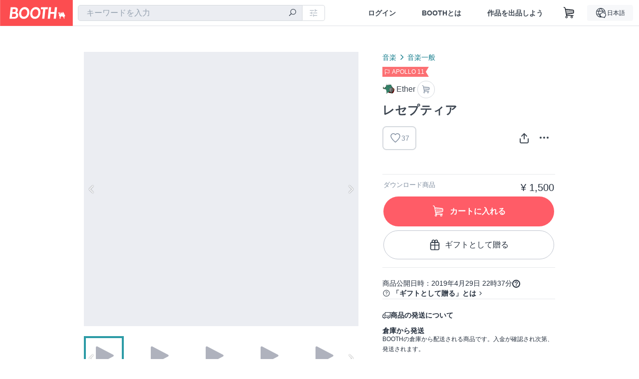

--- FILE ---
content_type: text/html; charset=utf-8
request_url: https://booth.pm/ja/items/1337638
body_size: 18126
content:
<!DOCTYPE html><html lang="ja"><head><link href="/manifest.json" rel="manifest" /><meta charset="utf-8" /><title>レセプティア - Ether - BOOTH</title>
<meta name="description" content="YouTube登録数4100人突破の幻想シンガー「エルム凪」と 美メロ作曲家「Ryo」の民族調幻想音楽CD。 多重コーラス+女性ボーカル曲8曲入り！ 現代世界の少年少女4人が地下世界レセプティアへ迷い込み 繰り広げられる冒険と青春の物語。 ※MP3バージョンを作品ファイルとしてまとめてダウンロード可能です。またブックレットもjpg形式で同封しております。 是非ブックレットを見ながら物語をじっくり楽しんで頂きたい作品です。">
<meta name="keywords" content="booth, ブース, pixiv, ピクシブ, イラスト, マンガ, 創作, オンラインストア, オンラインショップ, ネットショップ, ec, ネット通販">
<link rel="canonical" href="https://booth.pm/ja/items/1337638">
<meta name="twitter:site" content="booth_pm">
<meta name="twitter:card" content="summary_large_image">
<meta name="twitter:title" content="レセプティア - Ether - BOOTH">
<meta name="twitter:description" content="YouTube登録数4100人突破の幻想シンガー「エルム凪」と 美メロ作曲家「Ryo」の民族調幻想音楽CD。 多重コーラス+女性ボーカル曲8曲入り！ 現代世界の少年少女4人が地下世界レセプティアへ迷い込み 繰り広げられる冒険と青春の物語。 ※MP3バージョンを作品ファイルとしてまとめてダウンロード可能です。またブックレットもjpg形式で同封しております。 是非ブックレットを見ながら物語をじっくり楽しんで頂きたい作品です。">
<meta name="twitter:image" content="https://booth.pximg.net/c/1200x630_a3_g5_bffffff/c088d44f-3b3b-4782-806b-e5a8b5062886/i/1337638/7589f9c0-89ce-4bd6-b5e8-f6d1f5076cbe_base_resized.jpg">
<meta property="og:type" content="product">
<meta property="og:title" content="レセプティア - Ether - BOOTH">
<meta property="og:description" content="YouTube登録数4100人突破の幻想シンガー「エルム凪」と 美メロ作曲家「Ryo」の民族調幻想音楽CD。 多重コーラス+女性ボーカル曲8曲入り！ 現代世界の少年少女4人が地下世界レセプティアへ迷い込み 繰り広げられる冒険と青春の物語。 ※MP3バージョンを作品ファイルとしてまとめてダウンロード可能です。またブックレットもjpg形式で同封しております。 是非ブックレットを見ながら物語をじっくり楽しんで頂きたい作品です。">
<meta property="og:image" content="https://booth.pximg.net/c/620x620/c088d44f-3b3b-4782-806b-e5a8b5062886/i/1337638/7589f9c0-89ce-4bd6-b5e8-f6d1f5076cbe_base_resized.jpg">
<meta property="og:url" content="https://booth.pm/ja/items/1337638">
<meta name="proxy_shipping_enabled" content="false">
<meta name="robots" content="max-image-preview:large">
<meta name="ga:shop" content="">
<meta name="format-detection" content="telephone=no">
<meta name="ga_dimension1" content="customer">
<meta name="ga_dimension2" content="no"><meta content="IE=edge" http-equiv="X-UA-Compatible" /><meta content="G-RWT2QKJLDC" name="ga" /><meta content="&quot;production&quot;" name="js_const_env" /><meta content="&quot;booth.pm&quot;" name="js_const_base_domain" /><meta content="false" name="js_const_user_signed_in" /><meta content="&quot;ja&quot;" name="js_const_user_locale" /><meta content="false" name="js_const_user_locale_redirect_confirm" /><meta content="{&quot;ja&quot;:&quot;https://booth.pm/locale?locale=ja\u0026return_to=https%3A%2F%2Fbooth.pm%2Fja%2Fitems%2F1337638&quot;,&quot;en&quot;:&quot;https://booth.pm/locale?locale=en\u0026return_to=https%3A%2F%2Fbooth.pm%2Fen%2Fitems%2F1337638&quot;,&quot;ko&quot;:&quot;https://booth.pm/locale?locale=ko\u0026return_to=https%3A%2F%2Fbooth.pm%2Fko%2Fitems%2F1337638&quot;,&quot;zh-cn&quot;:&quot;https://booth.pm/locale?locale=zh-cn\u0026return_to=https%3A%2F%2Fbooth.pm%2Fzh-cn%2Fitems%2F1337638&quot;,&quot;zh-tw&quot;:&quot;https://booth.pm/locale?locale=zh-tw\u0026return_to=https%3A%2F%2Fbooth.pm%2Fzh-tw%2Fitems%2F1337638&quot;}" name="js_const_user_locale_redirect_urls" /><meta content="false" name="js_const_user_adult" /><meta content="null" name="js_const_user_uuid" /><meta content="&quot;https://accounts.booth.pm/wish_lists.json&quot;" name="js_const_wish_lists_url" /><meta content="191" name="js_const_item_name_max_length" /><meta content="6000" name="js_const_description_max_length" /><meta content="1024" name="js_const_downloadable_max_file_size" /><meta content="[&quot;.psd&quot;,&quot;.ai&quot;,&quot;.lip&quot;,&quot;.pdf&quot;,&quot;.mp3&quot;,&quot;.m4a&quot;,&quot;.wav&quot;,&quot;.aiff&quot;,&quot;.flac&quot;,&quot;.epub&quot;,&quot;.vroid&quot;,&quot;.vroidcustomitem&quot;,&quot;.vrm&quot;,&quot;.vrma&quot;,&quot;.xwear&quot;,&quot;.xavatar&quot;,&quot;.xroid&quot;,&quot;.jpg&quot;,&quot;.jpeg&quot;,&quot;.gif&quot;,&quot;.png&quot;,&quot;.mp4&quot;,&quot;.mov&quot;,&quot;.avi&quot;,&quot;.zip&quot;,&quot;.rar&quot;]" name="js_const_downloadable_acceptable_file_types" /><meta content="[&quot;.jpg&quot;,&quot;.jpeg&quot;,&quot;.gif&quot;,&quot;.png&quot;]" name="js_const_image_acceptable_file_types" /><meta content="&quot;https://creator-status.fanbox.cc&quot;" name="js_const_pixiv_fanbox_creator_endpoint" /><meta content="22" name="js_const_max_length_japanese" /><meta content="60" name="js_const_max_length_overseas" /><meta content="30" name="js_const_stock_reservation_min_stock_amount" /><meta content="&quot;71bad9c7-587e-4583-93f7-40873c573ffa&quot;" name="js_const_one_signal_app_id" /><meta content="744" name="js_const_mobile_breakpoint" /><meta content="&quot;market_show&quot;" name="js_const_ga_from" /><div class="mini-player-controller transition-opacity duration-[300ms] ease-in-out opacity-0 pointer-events-none" style="display: none;"><a class="scroller" data-smooth-scroll="true"><img class="mini-player-controller__image" src="https://asset.booth.pm/assets/thumbnail_placeholder_c_300-09027647543d43ee525b2a7fe28d5ed5a3b6069d0c596c89b21776543ed1c0fe.png" /></a><a class="scroller mini-player-information" data-smooth-scroll="true"><div class="mini-player-information__item-name"></div><div class="mini-player-information__shop-name"></div><div class="mini-player-information__navigation">試聴中の商品へスクロール</div></a><div class="mini-player-controls"><div class="mini-player-mode-ui"><div class="mini-player-mode-ui__knob"></div><div class="mini-player-mode-ui__short">15秒</div><div class="mini-player-mode-ui__full">フル</div></div><div class="mini-player-play-ui"><i class="no-margin js-icon icon-play"></i></div></div></div><meta content="initial-scale=1.0" id="viewport" name="viewport" /><meta name="csrf-param" content="authenticity_token" />
<meta name="csrf-token" content="eN8P3f1h8g10sTC9tv-NDsfBMl-qqouX8R8Jv4Yk5fKxM9bREtJPgmeG2Px9VTaCgfK98M6eR7ouiGIOy9EzRw" /><link rel="stylesheet" href="https://asset.booth.pm/assets/138c9910257178e3f565.css" media="all" /><style>.market-item-detail-article {
  background-repeat: no-repeat;
  background-size: cover;
  background-position: top;
  background-attachment: fixed;
}
@media screen and (min-width: 0px) and (max-width: 743px) {
  .market-item-detail-article .icon-verified {
    color: #ff5c67;
  }
}</style><style>.is-bg-image:after {
  position: static;
}
.recent_viewed_items_component {
  overflow: hidden;
  background-color: #fff;
  box-shadow: inset 0 -1px 0 0 #f2f4f5;
}
.recent_viewed_items_component .recent_viewed_items_title {
  color: #fc4d50;
  text-align: center;
  font-size: 0.6875rem;
  line-height: 2.3636363636;
  letter-spacing: 2px;
  text-transform: uppercase;
  font-family: -apple-system, BlinkMacSystemFont, Avenir-Heavy, Helvetica Neue, Segoe UI, Arial,
    ヒラギノ角ゴ ProN, Hiragino Kaku Gothic ProN, メイリオ, Meiryo, ＭＳ Ｐゴシック, sans-serif;
  font-weight: 600;
}
.recent_viewed_items_component .recent_viewed_items_wrapper {
  box-sizing: border-box;
  display: flex;
  align-items: stretch;
  justify-content: center;
  padding: 5px 4px 14px 5px;
}
.recent_viewed_items_component .recent_viewed_items_wrapper .show_history {
  display: flex;
  box-sizing: border-box;
  align-items: center;
  justify-content: center;
  flex: 0 0 8.6956521739%;
  width: 8.6956521739%;
  margin-left: 0.0905797101%;
  padding: 0 0.5435%;
  background-color: #fc4d50;
  border-radius: 2px;
  color: #fff;
  text-decoration: none;
  font-size: 0.6875rem;
  font-family: -apple-system, BlinkMacSystemFont, Avenir-Heavy, Helvetica Neue, Segoe UI, Arial,
    ヒラギノ角ゴ ProN, Hiragino Kaku Gothic ProN, メイリオ, Meiryo, ＭＳ Ｐゴシック, sans-serif;
  font-weight: 600;
}
.recent_viewed_items_component .recent_viewed_items_wrapper .recent_viewed_item_component {
  box-sizing: border-box;
  display: block;
  flex-basis: 4.6575342466%;
  flex-shrink: 0;
  width: 4.6575342466%;
  margin-right: 1.095890411%;
  background-size: cover;
  background-position: 50%;
  border-radius: 1px;
}
.recent_viewed_items_component .recent_viewed_items_wrapper .recent_viewed_item_component:hover {
  opacity: 0.89;
}
@media screen and (min-width: 0px) and (max-width: 743px) {
  .recent_viewed_items_component .recent_viewed_items_title {
    line-height: 2;
  }
  .recent_viewed_items_component .recent_viewed_items_wrapper {
    justify-content: flex-start;
    height: 100%;
    padding: 1.0666666667% 0.8%;
  }
  .recent_viewed_items_component .recent_viewed_items_wrapper .show_history {
    flex: 0 0 19.5%;
    width: 19.5%;
    margin-left: 0.3%;
    padding: 0;
    font-size: 0.5625rem;
  }
  .recent_viewed_items_component .recent_viewed_items_wrapper .recent_viewed_item_component {
    flex-basis: 12.6%;
    width: 12.6%;
    margin: 0 0.3%;
  }
}</style><style>@media screen and (min-width: 0px) and (max-width: 743px) {
  .u-align-items-sp-stretch {
    align-items: stretch !important;
  }
}</style><style>.booth-modal {
  position: fixed;
  top: 0;
  left: 0;
  right: 0;
  opacity: 0;
  visibility: hidden;
  bottom: 0;
  z-index: -1;
  overflow: auto;
  border-radius: 5px;
}
.booth-modal-on .booth-modal {
  opacity: 1;
  visibility: visible;
}
.booth-modal-on .booth-modal {
  z-index: 9500;
  -webkit-overflow-scrolling: touch;
}
.booth-overlay {
  box-sizing: border-box;
  z-index: -2;
  height: 100%;
  background: rgba(95, 105, 122, 0.39);
  position: fixed;
  top: 0;
  left: 0;
  right: 0;
  opacity: 0;
  visibility: hidden;
}
.booth-modal-on .booth-overlay {
  opacity: 1;
  visibility: visible;
  z-index: 9000;
}
.booth-modal-viewer {
  display: flex;
  justify-content: center;
  height: 100%;
}
.booth-modal-viewer-inner {
  text-align: center;
  vertical-align: middle;
  width: 100%;
  margin: auto 0;
}
.booth-modal-content-wrapper {
  display: inline-block;
  text-align: left;
  margin: 52px;
}
.booth-modal-head .btn {
  margin: 0;
  padding: 0;
  color: #fff;
}
.booth-modal-content {
  z-index: -1;
  background-color: #fff;
  box-shadow: 0 0 0 1px rgba(0, 0, 0, 0.05), 8px 8px 0 0 rgba(95, 105, 122, 0.39);
}
.booth-modal-content .panel {
  border: none;
}
.booth-modal-content .panel-head {
  background-color: #ebedf2;
  font-size: 0.8125rem;
  font-family: -apple-system, BlinkMacSystemFont, booth demi en, booth demi jp, メイリオ, Meiryo,
    ＭＳ Ｐゴシック, sans-serif;
  font-weight: 500;
}
.booth-modal-content .field {
  margin: 26px;
  padding: 0;
}
@media screen and (min-width: 0px) and (max-width: 743px) {
  .booth-modal {
    left: auto;
    right: auto;
    bottom: auto;
    box-sizing: border-box;
    width: 100%;
    height: 100%;
    margin: 0;
    padding: 0;
    border-radius: 0;
  }
  .booth-modal-content-wrapper {
    display: block;
    margin: 22px 8px;
  }
  .booth-modal-content {
    box-shadow: 0 0 0 1px rgba(0, 0, 0, 0.05);
  }
  .booth-modal-content .panel-head {
    font-size: 1rem;
  }
}</style><style>.item-card {
  position: relative;
  font-size: 1rem;
  transition: width 0.18s cubic-bezier(0.215, 0.61, 0.355, 1);
}
.item-card__summary {
  font-size: 0.8125rem;
  text-align: left;
}
.item-card__shop-name-anchor {
  color: #171d26;
  max-width: 312px;
  display: inline-block;
  overflow: hidden;
  text-overflow: ellipsis;
  white-space: nowrap;
  display: block;
}
.item-card__thumbnail-loader {
  display: none;
  position: absolute;
  left: 0;
  bottom: 0;
  right: 0;
  height: 6px;
  background-color: #c7c9d1;
  background-repeat: repeat-x;
  background-size: 40px 40px;
  background-image: linear-gradient(
    45deg,
    hsla(0, 0%, 100%, 0.3) 25%,
    transparent 0,
    transparent 50%,
    hsla(0, 0%, 100%, 0.3) 0,
    hsla(0, 0%, 100%, 0.3) 75%,
    transparent 0,
    transparent
  );
  animation: progress-bar-stripe 1s linear infinite;
}
.item-card__thumbnail-images {
  position: relative;
}
.item-card__thumbnail-images:after {
  content: '';
  display: block;
  padding-top: 100%;
}
.item-card__thumbnail-image {
  position: absolute;
  display: block;
  width: 100%;
  background-position: 50%;
  background-repeat: no-repeat;
  background-size: cover;
}
.item-card__thumbnail-image[style*='thumbnail-alert-312'][style|='background'] {
  background-size: cover;
}
.item-card__thumbnail-image:after {
  content: '';
  display: block;
  padding-top: 100%;
}</style><style>.eventname-flag {
  display: inline-block;
  vertical-align: top;
  max-width: 100%;
  line-height: 20px;
}
.eventname-flag--inner {
  position: relative;
  display: flex;
  align-items: center;
  box-sizing: border-box;
  height: 20px;
  padding: 0 0.3125em;
  background-color: rgba(252, 77, 80, 0.8);
  font-size: 0.75rem;
  color: #fff !important;
  text-decoration: none;
}
.eventname-flag--inner:after,
.eventname-flag--inner:before {
  content: '';
  position: absolute;
  left: 100%;
  width: 0;
  height: 0;
  border-style: solid;
  transform: scaleX(0.6);
  transform-origin: left center;
}
.eventname-flag--inner:after {
  top: 0;
  border-width: 10px 10px 0 0;
  border-color: rgba(252, 77, 80, 0.8) transparent transparent;
}
.eventname-flag--inner:before {
  bottom: 0;
  border-width: 10px 0 0 10px;
  border-color: transparent transparent transparent rgba(252, 77, 80, 0.8);
}
.eventname-flag--exhibition-open {
  height: 2em;
  padding: 3px 0.65em;
  background: transparent url(/static-images/effects/bg_event_badge_noise.gif) no-repeat;
  background-size: cover;
  color: #252f3d !important;
  font-size: 0.8125rem;
  font-family: -apple-system, BlinkMacSystemFont, Avenir-Heavy, Helvetica Neue, Segoe UI, Arial,
    ヒラギノ角ゴ ProN, Hiragino Kaku Gothic ProN, メイリオ, Meiryo, ＭＳ Ｐゴシック, sans-serif;
  font-weight: 600;
}
.eventname-flag--exhibition-open:after,
.eventname-flag--exhibition-open:before {
  display: none;
}
@media screen and (min-width: 0px) and (max-width: 743px) {
  .eventname-flag--inner {
    font-size: 0.6875rem;
  }
  .eventname-flag--exhibition-open {
    padding: 1px 0.65em;
  }
}</style><style>.icon-basket:before {
  content: '';
}</style><link rel="stylesheet" href="https://asset.booth.pm/assets/bf36634ea7e21bf2fb48.css" media="all" /><script src="https://asset.booth.pm/assets/ffdd2922f7f93f8ff019.js" defer="defer" nonce="ct7dzqGVL4rMt9UPEjrAXZfNWd3fI4sRQqVdo1cTgDo="></script><script type="application/ld+json">{"@context":"https://schema.org","@type":"Product","name":"レセプティア","description":"YouTube登録数4100人突破の幻想シンガー「エルム凪」と\n美メロ作曲家「Ryo」の民族調幻想音楽CD。\n多重コーラス+女性ボーカル曲8曲入り！\n現代世界の少年少女4人が地下世界レセプティアへ迷い込み\n繰り広げられる冒険と青春の物語。\n\n\n※MP3バージョンを作品ファイルとしてまとめてダウンロード可能です。またブックレットもjpg形式で同封しております。\n是非ブックレットを見ながら物語をじっくり楽しんで頂きたい作品です。","url":"https://booth.pm/ja/items/1337638","offers":{"priceCurrency":"JPY","availability":"https://schema.org/InStock","@type":"Offer","price":"1500"},"brand":{"@type":"Brand","name":"Ether","url":"https://ether.booth.pm/"},"image":"https://booth.pximg.net/c/620x620/c088d44f-3b3b-4782-806b-e5a8b5062886/i/1337638/7589f9c0-89ce-4bd6-b5e8-f6d1f5076cbe_base_resized.jpg"}</script><link rel="icon" type="image/x-icon" href="https://asset.booth.pm/favicon.ico" /><link href="/static-images/pwa/icon_size_180.png" rel="apple-touch-icon-precomposed" /><meta /></head><body class="font-default-family flex flex-col min-h-full bg-white text-text-default text-base font-normal leading-snug desktop:leading-relaxed m-0 antialiased mobile:tracking-[-0.001em]"><header class=" sticky top-0 w-full z-[1000]" role="banner"><div><div class="w-full bg-white shadow-border300 shadow-header js-smooth-scroll-header js-sticky-header flex flex-col-reverse desktop:flex-col"><div class="[&amp;_a]:text-inherit [&amp;&gt;:nth-child(even)]:border-t"></div><nav class="flex h-[44px] desktop:h-[52px]" role="navigation"><div class="flex flex-terminal items-center shrink"><a class="block shrink-0" href="https://booth.pm/"><img alt="BOOTH" class="h-[44px] desktop:h-[52px] w-[123px] desktop:w-[146px] align-top" src="https://asset.booth.pm/assets/booth_logo-cd38e1da31e93676b081bd8f0aca2805f758f514c8e95dc3f1a8aac5e58dffec.svg" /></a><div class="w-full shrink hidden desktop:block" data-ga-from="market_show" data-portal-url="https://booth.pm/ja" data-search-params="{&quot;portal_domain&quot;:&quot;ja&quot;}" data-search-url="https://booth.pm/ja/items" id="js-item-search-box"></div></div><div class="flex items-stretch shrink-0"><div class="hidden desktop:flex"><div class="flex items-center justify-center h-[52px] no-underline text-ui-label w-auto text-[14px]"><a class="inline-block leading-none cursor-pointer box-border transition-all no-underline px-[26px] py-0 !text-text-gray600 hover:!text-[#505c6b] font-default-family font-semibold" id="sign_in" aria-label="ログイン" href="/users/sign_in">ログイン</a></div><div class="flex items-center justify-center h-[52px] no-underline text-ui-label w-auto text-[14px]"><a class="inline-block leading-none cursor-pointer box-border transition-all no-underline px-[26px] py-0 !text-text-gray600 hover:!text-[#505c6b] font-default-family font-semibold" aria-label="BOOTHとは" data-tracking="click" data-product-list="from market_show via global_nav to about" href="https://booth.pm/about">BOOTHとは</a></div><div class="flex items-center justify-center h-[52px] no-underline text-ui-label w-auto text-[14px]"><a class="inline-block leading-none cursor-pointer box-border transition-all no-underline px-[26px] py-0 !text-text-gray600 hover:!text-[#505c6b] font-default-family font-semibold" data-product-list="from market_show via nav to booth_guide" data-tracking="click" aria-label="作品を出品しよう" href="https://booth.pm/guide">作品を出品しよう</a></div></div><div class="flex desktop:hidden items-center justify-center w-[44px] h-[44px] leading-none cursor-pointer box-border text-ui-label link:text-ui-label visited:text-ui-label relative transition-all js-sp-search-trigger"><pixiv-icon name="24/BoothSearch"></pixiv-icon></div><a class="flex items-center justify-center size-[44px] desktop:size-[52px] inline-block leading-none cursor-pointer\
box-border !text-ui-label relative" id="show_cart" aria-label="ショッピングカート" href="https://booth.pm/carts"><pixiv-icon name="24/Basket"></pixiv-icon></a><div class="hidden desktop:flex items-center ml-[10px] mr-12"><div class="js-locale-switcher"></div></div><div class="desktop:hidden"><div data-activities-url="https://accounts.booth.pm/activities" data-booth-apps-url="https://booth.pm/booth_apps" data-conversations-url="https://accounts.booth.pm/conversations" data-dashboard-url="https://accounts.booth.pm/dashboard" data-faq-url="https://booth.pixiv.help/hc/" data-following-url="https://accounts.booth.pm/following" data-guide-url="https://booth.pm/guide" data-library-url="https://accounts.booth.pm/library" data-mail-notification-settings-url="https://accounts.booth.pm/notification_settings/edit" data-orders-url="https://accounts.booth.pm/orders" data-payment-url="https://booth.pm/payment" data-settings-url="https://accounts.booth.pm/settings" data-shop-exists="false" data-shop-manage-conversations-url="https://manage.booth.pm/conversations" data-shop-manage-items-url="https://manage.booth.pm/items" data-shop-manage-orders-url="https://manage.booth.pm/orders" data-shop-manage-sales-url="https://manage.booth.pm/sales" data-shop-manage-url="https://manage.booth.pm/" data-shop-manage-warehouse-url="https://manage.booth.pm/warehouse/reservations" data-signed-in="false" data-signin-url="/users/sign_in" data-signout-url="/users/sign_out" data-trading-url="https://booth.pm/trading_flowchart" id="js-navigation"></div></div></div></nav></div></div></header><div class="msg"></div><div class="fixed top-0 w-full z-[2000]" id="js-flash-message"></div><div id="js-toast-message"></div><div class="page-wrap box-border relative z-[2] flex-grow basis-auto bg-[#f1f5f8] shadow-[1px_0_0_0_rgba(0,0,0,0.05)] transition-all duration-[180ms] ease-in min-w-[970px] mobile:min-w-[auto]"><main role="main"><div class="market" data-ga-tracking-id="" data-product-brand="ether" data-product-category="33" data-product-event="bf-apollo11" data-product-id="1337638" data-product-list="market_show" data-product-name="レセプティア" data-product-price="1500" data-tracking="detail_item" id="items"><div class="market"></div><div data-page-type="market" id="js-item"></div><article><div class="market market-item-detail item-info-detail !bg-white"><div class="market-item-detail-article flex flex-col u-pb-400 items-center"><div class="container"><div class="market-item-detail__exhibition-banner"></div><div id="js-item-order"></div><div id="js-item-gift"></div><div class="u-pt-600 flex"><div class="summary !order-[1] l-col-2of5 u-pl-600"><div class="mobile:px-16 mobile:py-0"><div class="my-16 desktop:mt-0"><header class="auto-cols-[100%] gap-8 grid text-text-gray600 shop__text"><div id="js-item-category-breadcrumbs"></div><div class="empty:hidden flex gap-4 items-center"><div class="flex min-w-0"><div class="eventname-flag"><a class="eventname-flag--inner mr-[6px]" data-tracking="click" data-product-list="from market_show via eventname_flag to event_index" href="https://booth.pm/ja/events/bf-apollo11"><div><i class="icon-flag"></i></div><div class="eventname-flag__name">APOLLO 11</div></a></div></div></div><div class="flex"><a class="grid grid-cols-[auto_1fr_min-content] gap-4 items-center no-underline w-fit !text-current" data-product-list="from market_show via market_item_detail to shop_index" data-tracking="click" target="_blank" rel="noopener" href="https://ether.booth.pm/"><img alt="Ether" class="h-[24px] rounded-oval w-[24px]" src="https://booth.pximg.net/c/48x48/users/170596/icon_image/a3705e59-3f11-41fa-b807-8982025d8fd6_base_resized.jpg" /><span class="text-ellipsis break-all whitespace-pre text-16 overflow-hidden">Ether</span></a><a class="grid grid-cols-[auto_1fr_min-content] border border-border500 p-8 items-center no-underline rounded-oval text-text-gray300 shop__background--contents shop__border--text40 shop__text" title="カート" href="https://ether.booth.pm/cart"><pixiv-icon name="24/Basket" unsafe-non-guideline-scale="0.7"></pixiv-icon></a></div><h2 class="font-bold leading-[32px] m-0 text-[24px] break-all">レセプティア</h2><div class="flex items-start mt-8"><div class="mr-auto"><div id="js-item-wishlist-button"></div></div><div class="mt-[11px]" id="js-item-share-buttons"></div><div class="mt-[6px]" id="js-item-menu-buttons"></div></div></header></div><div><ul class="variations u-mt-300 border-b border-b-border300" id="variations"><li class="variation-item border-t border-t-border300"><div class="flex"><div class="min-w-0 flex-[1]"><div class="flex"><div class="min-w-0 flex flex-col u-mr-500 flex-[1]"><div class="u-tpg-caption1 text-text-gray300">ダウンロード商品</div></div><div class="variation-price text-right">¥ 1,500</div></div><div class="variation-cart"><div class="cart-button-wrap"><form class="button_to" method="post" action="https://ether.booth.pm/cart?added_to_cart=true&amp;via=market"><input type="hidden" name="_method" value="patch" /><button class="btn rounded-oval add-cart full-length" data-product-id="1337638" data-product-name="レセプティア" data-product-price="1500" data-product-brand="ether" data-product-category="33" data-product-event="bf-apollo11" data-product-variant="2086487" data-tracking="add_item" data-product-list="from market_show via market to add_item" data-ga-tracking-id="" type="submit"><input type="hidden" name="cart_item[variation_id]" id="cart_item_variation_id" value="2086487" /><i class="icon-basket bigger"></i><div class="cmd-label">カートに入れる</div></button><input type="hidden" name="authenticity_token" value="VbdkO2901PX3oLW2-IIA2kKnap7KQvdIC1E5XHBVTTCcW703gMdpeuSXXfczKLtWBJTlMa52O2XUxlLtPaCbhQ" /></form><form class="button_to" method="post" action="https://ether.booth.pm/cart?added_to_cart=true&amp;via=market"><input type="hidden" name="_method" value="patch" /><button class="add-gift flex rounded-oval justify-center box-border items-center cursor-pointer text-text-default shop-theme-text-text border border-border600 shop-theme-border-text bg-white shop-theme-bg-contents w-full mt-8 py-16 text-center" data-product-id="1337638" data-product-name="レセプティア" data-product-price="1500" data-product-brand="ether" data-product-category="33" data-product-event="bf-apollo11" data-product-variant="2086487" data-tracking="add_item" data-product-list="from market_show via market as gift to add_item" data-ga-tracking-id="" type="submit"><input type="hidden" name="cart_item[variation_id]" id="cart_item_variation_id" value="2086487" /><input type="hidden" name="cart_item[is_gift]" id="cart_item_is_gift" value="true" /><pixiv-icon name="16/PresentBox" unsafe-non-guideline-scale="1.5"></pixiv-icon><div class="typography-16 pl-8">ギフトとして贈る</div></button><input type="hidden" name="authenticity_token" value="pJdQ1txOnURSPWSGr_iGJ0J28eTbRqxB7bfGTsyxOe5te4naM_0gy0EKjMdkUj2rBEV-S79yYGwyIK3_gUTvWw" /></form></div></div></div></div></li></ul></div></div><div class="flex flex-col gap-24 py-24"><div id="js-item-published-date"></div><h4 class="typography-14 shop-theme-text--default flex items-center !m-0" style="font-feature-settings: &quot;palt&quot;;"><pixiv-icon name="32/Question" unsafe-non-guideline-scale="0.5"></pixiv-icon><a target="_blank" class="ml-4 no-underline hover:underline shop-theme-text--default" rel="noopener" href="https://booth.pixiv.help/hc/ja/sections/13288068355225">「ギフトとして贈る」とは</a><i class="icon-arrow-open-right s-1x"></i></h4><div class="!p-0" data-has-privacy-policy="false" id="js-item-payment-and-shipping-terms"></div></div></div><div class="l-col-3of5 u-pr-500 !order-[0]"><div class="primary-image-area"><div><div class="market-item-detail-item-image-wrapper"><iframe width="560" height="315" src="https://www.youtube.com/embed/t7JUBUhy5gQ" frameborder="0" allowfullscreen sandbox="allow-scripts allow-same-origin allow-popups allow-popups-to-escape-sandbox allow-presentation" class="wide-content"></iframe></div></div><div><div class="market-item-detail-item-image-wrapper"><iframe width="560" height="315" src="https://www.youtube.com/embed/1Mpl-E8XIXM" frameborder="0" allowfullscreen sandbox="allow-scripts allow-same-origin allow-popups allow-popups-to-escape-sandbox allow-presentation" class="wide-content"></iframe></div></div><div><div class="market-item-detail-item-image-wrapper"><iframe width="560" height="315" src="https://www.youtube.com/embed/O719Hsf9cLw" frameborder="0" allowfullscreen sandbox="allow-scripts allow-same-origin allow-popups allow-popups-to-escape-sandbox allow-presentation" class="wide-content"></iframe></div></div><div><div class="market-item-detail-item-image-wrapper"><iframe width="560" height="315" src="https://www.youtube.com/embed/pFacRhosetE" frameborder="0" allowfullscreen sandbox="allow-scripts allow-same-origin allow-popups allow-popups-to-escape-sandbox allow-presentation" class="wide-content"></iframe></div></div><div><div class="market-item-detail-item-image-wrapper"><iframe width="560" height="315" src="https://www.youtube.com/embed/vi0p3soAo6A" frameborder="0" allowfullscreen sandbox="allow-scripts allow-same-origin allow-popups allow-popups-to-escape-sandbox allow-presentation" class="wide-content"></iframe></div></div><div><div class="market-item-detail-item-image-wrapper"><img alt="レセプティア" class="market-item-detail-item-image" data-origin="https://booth.pximg.net/c088d44f-3b3b-4782-806b-e5a8b5062886/i/1337638/7589f9c0-89ce-4bd6-b5e8-f6d1f5076cbe.jpg" src="https://booth.pximg.net/c088d44f-3b3b-4782-806b-e5a8b5062886/i/1337638/7589f9c0-89ce-4bd6-b5e8-f6d1f5076cbe_base_resized.jpg" /></div></div><div><div class="market-item-detail-item-image-wrapper"><img alt="レセプティア" class="market-item-detail-item-image" data-lazy="https://booth.pximg.net/c088d44f-3b3b-4782-806b-e5a8b5062886/i/1337638/4417e001-4a9d-4f0b-bfd9-4b890c189b66_base_resized.jpg" data-origin="https://booth.pximg.net/c088d44f-3b3b-4782-806b-e5a8b5062886/i/1337638/4417e001-4a9d-4f0b-bfd9-4b890c189b66.png" /></div></div><div><div class="market-item-detail-item-image-wrapper"><img alt="レセプティア" class="market-item-detail-item-image" data-lazy="https://booth.pximg.net/c088d44f-3b3b-4782-806b-e5a8b5062886/i/1337638/576d8ad9-b8f6-4958-8096-1611f4dd05f4_base_resized.jpg" data-origin="https://booth.pximg.net/c088d44f-3b3b-4782-806b-e5a8b5062886/i/1337638/576d8ad9-b8f6-4958-8096-1611f4dd05f4.png" /></div></div><div><div class="market-item-detail-item-image-wrapper"><img alt="レセプティア" class="market-item-detail-item-image" data-lazy="https://booth.pximg.net/c088d44f-3b3b-4782-806b-e5a8b5062886/i/1337638/c1dfed43-d6ec-4d50-b0f7-90a1c46d7075_base_resized.jpg" data-origin="https://booth.pximg.net/c088d44f-3b3b-4782-806b-e5a8b5062886/i/1337638/c1dfed43-d6ec-4d50-b0f7-90a1c46d7075.png" /></div></div></div><div class="primary-image-thumbnails image-list mobile:hidden"><a class="pointer"><div class="embedded-content-thumbnail slick-thumbnail-border"><i class="icon-play s-4x"></i></div></a><a class="pointer"><div class="embedded-content-thumbnail slick-thumbnail-border"><i class="icon-play s-4x"></i></div></a><a class="pointer"><div class="embedded-content-thumbnail slick-thumbnail-border"><i class="icon-play s-4x"></i></div></a><a class="pointer"><div class="embedded-content-thumbnail slick-thumbnail-border"><i class="icon-play s-4x"></i></div></a><a class="pointer"><div class="embedded-content-thumbnail slick-thumbnail-border"><i class="icon-play s-4x"></i></div></a><a class="pointer"><div class="slick-thumbnail-border"><img src="https://booth.pximg.net/c/72x72_a2_g5/c088d44f-3b3b-4782-806b-e5a8b5062886/i/1337638/7589f9c0-89ce-4bd6-b5e8-f6d1f5076cbe_base_resized.jpg" /></div></a><a class="pointer"><div class="slick-thumbnail-border"><img src="https://booth.pximg.net/c/72x72_a2_g5/c088d44f-3b3b-4782-806b-e5a8b5062886/i/1337638/4417e001-4a9d-4f0b-bfd9-4b890c189b66_base_resized.jpg" /></div></a><a class="pointer"><div class="slick-thumbnail-border"><img src="https://booth.pximg.net/c/72x72_a2_g5/c088d44f-3b3b-4782-806b-e5a8b5062886/i/1337638/576d8ad9-b8f6-4958-8096-1611f4dd05f4_base_resized.jpg" /></div></a><a class="pointer"><div class="slick-thumbnail-border"><img src="https://booth.pximg.net/c/72x72_a2_g5/c088d44f-3b3b-4782-806b-e5a8b5062886/i/1337638/c1dfed43-d6ec-4d50-b0f7-90a1c46d7075_base_resized.jpg" /></div></a></div><div class="u-my-300 rounded-4 !bg-ui-background400"><section><div class="player" data-src="https://s2.booth.pm/c088d44f-3b3b-4782-806b-e5a8b5062886/s/1337638/full/790f939e-b226-43fe-9014-36a8d138c690.mp3"><div class="player_control"><div class="icon-play"></div><div class="icon-pause"></div><div class="icon-attention"></div></div><div class="player_status"><div class="player_visualize"><div class="player_album">レセプティア</div><div class="player_artist">Ether</div></div><div class="player_status_overall_bg"></div><div class="player_status_overall"><div class="player_status_passage"></div><div class="label loading_label">ロード中...</div><div class="label aborted_label">再生できません</div></div></div></div></section></div><section class="main-info-column"><div class="js-market-item-detail-description description"><table class="tracks"><tr><td class="track-number">1</td><td><span class="track-title">太古の遺跡</span></td></tr><tr><td class="track-number">2</td><td><span class="track-title">レセプティア-LspTia-</span></td></tr><tr><td class="track-number">3</td><td><span class="track-title">迷宮ジャングル</span></td></tr><tr><td class="track-number">4</td><td><span class="track-title">城と地下牢</span></td></tr><tr><td class="track-number">5</td><td><span class="track-title">過去の悲劇</span></td></tr><tr><td class="track-number">6</td><td><span class="track-title">塔の試練</span></td></tr><tr><td class="track-number">7</td><td><span class="track-title">神ノ方舟</span></td></tr><tr><td class="track-number">8</td><td><span class="track-title">君の居場所-AstFata-</span></td></tr></table><p class="autolink break-words typography-16 whitespace-pre-line">YouTube登録数4100人突破の幻想シンガー「エルム凪」と
美メロ作曲家「Ryo」の民族調幻想音楽CD。
多重コーラス+女性ボーカル曲8曲入り！
現代世界の少年少女4人が地下世界レセプティアへ迷い込み
繰り広げられる冒険と青春の物語。


※MP3バージョンを作品ファイルとしてまとめてダウンロード可能です。またブックレットもjpg形式で同封しております。
是非ブックレットを見ながら物語をじっくり楽しんで頂きたい作品です。</p></div></section><div class="my-40"><section class="grid desktop:gap-40 mobile:gap-24"><section class="[&amp;&gt;iframe]:w-full"><iframe width="560" height="315" src="https://www.youtube.com/embed/t7JUBUhy5gQ" frameborder="0" allowfullscreen sandbox="allow-scripts allow-same-origin allow-popups allow-popups-to-escape-sandbox allow-presentation"></iframe></section><section class="[&amp;&gt;iframe]:w-full"><iframe width="560" height="315" src="https://www.youtube.com/embed/1Mpl-E8XIXM" frameborder="0" allowfullscreen sandbox="allow-scripts allow-same-origin allow-popups allow-popups-to-escape-sandbox allow-presentation"></iframe></section><section class="[&amp;&gt;iframe]:w-full"><iframe width="560" height="315" src="https://www.youtube.com/embed/O719Hsf9cLw" frameborder="0" allowfullscreen sandbox="allow-scripts allow-same-origin allow-popups allow-popups-to-escape-sandbox allow-presentation"></iframe></section><section class="[&amp;&gt;iframe]:w-full"><iframe width="560" height="315" src="https://www.youtube.com/embed/pFacRhosetE" frameborder="0" allowfullscreen sandbox="allow-scripts allow-same-origin allow-popups allow-popups-to-escape-sandbox allow-presentation"></iframe></section><section class="[&amp;&gt;iframe]:w-full"><iframe width="560" height="315" src="https://www.youtube.com/embed/vi0p3soAo6A" frameborder="0" allowfullscreen sandbox="allow-scripts allow-same-origin allow-popups allow-popups-to-escape-sandbox allow-presentation"></iframe></section></section></div></div></div><div class="pt-8 pb-40 desktop:pt-40"><div id="js-item-tag-list"></div></div><div class="shop-items border-t border-t-border300 u-py-500 u-pb-sp-200"><div class="mobile:px-16 mobile:py-0 container"><section><div class="flex flex-row items-center u-align-items-sp-stretch u-mb-300 mobile:flex-col"><div class="shop-info flex items-center u-mb-sp-300 mr-auto"><div class="shop-items-owner-info"><a target="_blank" class="nav" data-tracking="click" data-product-list="from market_show to shop_index via shop_name" rel="noopener" href="https://ether.booth.pm/"><div class="user-avatar" style="background-image: url(https://booth.pximg.net/c/128x128/users/170596/icon_image/a3705e59-3f11-41fa-b807-8982025d8fd6_base_resized.jpg)" title="Ether"></div></a></div><div class="shop-name overflow-hidden whitespace-nowrap text-ellipsis"><a class="nav u-tpg-title2" target="_blank" data-product-list="from market_show via shop_items to shop_index" data-tracking="click" rel="noopener" href="https://ether.booth.pm/">Ether</a></div></div><div class="js-follow-button" data-follow-path="/follow/ether" data-ga-from="market_show" data-subdomain="ether"></div></div></section><ul class="l-cards-5cols l-cards-sp-2cols"><li class="item-card l-card " data-product-brand="ether" data-product-category="33" data-product-event="" data-product-id="6229673" data-product-list="from market_show via shop_items_multiline to market_item" data-product-name="地底都市ディヴァルデイト（限定セールCD版）" data-product-price="100" data-tracking="impression_item"><div class="item-card__wrap" id="item_6229673"><div class="item-card__thumbnail js-thumbnail"><div class="item-card__thumbnail-images"><a target="_self" class="js-thumbnail-image item-card__thumbnail-image lazyload" data-tracking="click_item" data-original="https://booth.pximg.net/c/300x300_a2_g5/c088d44f-3b3b-4782-806b-e5a8b5062886/i/6229673/3285efff-4c66-440d-ad51-d2f468b738b7_base_resized.jpg" href="https://booth.pm/ja/items/6229673"></a><a target="_self" class="js-thumbnail-image item-card__thumbnail-image !hidden" data-tracking="click_item" data-original="https://booth.pximg.net/c/300x300_a2_g5/c088d44f-3b3b-4782-806b-e5a8b5062886/i/6229673/f20ab5df-2ab4-4e56-be0c-3ed1728ec3e2_base_resized.jpg" href="https://booth.pm/ja/items/6229673"></a><div class="item-card__thumbnail-loader js-loader"></div></div><div class="mini-player-thumbnail" data-full="https://s2.booth.pm/c088d44f-3b3b-4782-806b-e5a8b5062886/s/6229673/full/a68856c6-3706-4098-ab3d-c2cc5c075be3.mp3" data-item-card-uuid="d1f6ecf7-8207-4945-8128-9eeff03b1089" data-item-image="https://booth.pximg.net/c/300x300_a2_g5/c088d44f-3b3b-4782-806b-e5a8b5062886/i/6229673/3285efff-4c66-440d-ad51-d2f468b738b7_base_resized.jpg" data-item-name="地底都市ディヴァルデイト（限定セールCD版）" data-shop-name="Ether" data-short="https://s2.booth.pm/c088d44f-3b3b-4782-806b-e5a8b5062886/s/6229673/short/58d19767-30f5-4f5d-be7a-e0c083059023.mp3" id="d1f6ecf7-8207-4945-8128-9eeff03b1089"><a href="https://booth.pm/ja/items/6229673"><div class="mini-player-thumbnail__wrapper"><div class="mini-player-thumbnail__link"><div class="mini-player-thumbnail__link-button">詳細</div></div></div></a><div class="mini-player-thumbnail__button-wrapper js-mini-player-button"><div class="mini-player-thumbnail__loader js-mini-player-loader"><div class="mini-player-thumbnail__loading js-mini-player-loading"></div></div><div class="mini-player-thumbnail__button"></div><div class="mini-player-thumbnail__icon"><div class="js-icon icon-play inline-block"></div></div></div></div><div class="item-card__eventname-flags"></div></div><div class="item-card__summary"><div class="item-card__category"><a class="item-card__category-anchor nav-reverse" data-product-list="from market_show via shop_items_multiline to category_index" data-tracking="click" href="https://booth.pm/ja/browse/%E9%9F%B3%E6%A5%BD%E4%B8%80%E8%88%AC">音楽一般</a></div><div class="l-item-card-badge flex flex-wrap gap-4 mt-2 empty:mt-0"><div class="badge empty-stock">在庫なし</div></div><div class="item-card__title"><a target="_self" class="item-card__title-anchor--multiline nav !min-h-[auto]" data-tracking="click_item" href="https://booth.pm/ja/items/6229673">地底都市ディヴァルデイト（限定セールCD版）</a></div><div class="item-card__shop-info"><a class="item-card__shop-name-anchor nav" target="_blank" data-product-list="from market_show via shop_items_multiline to shop_index" data-tracking="click" rel="noopener" href="https://ether.booth.pm/"><div class="flex items-center"><img alt="Ether" class="user-avatar at-item-footer lazyload" data-original="https://booth.pximg.net/c/48x48/users/170596/icon_image/a3705e59-3f11-41fa-b807-8982025d8fd6_base_resized.jpg" /><div class="item-card__shop-name">Ether</div></div></a></div><div class="flex items-center justify-between mt-2"><div class="price text-primary400 text-left u-tpg-caption2">¥ 100</div><div class="l-item-card-favorite"><div class="js-item-card-wish-list-button" data-ga-from="market_show" data-ga-via="shop_items_multiline" data-item-id="6229673"></div></div></div></div></div></li><li class="item-card l-card " data-product-brand="ether" data-product-category="33" data-product-event="" data-product-id="6229654" data-product-list="from market_show via shop_items_multiline to market_item" data-product-name="幻想街道（限定セールCD版）" data-product-price="100" data-tracking="impression_item"><div class="item-card__wrap" id="item_6229654"><div class="item-card__thumbnail js-thumbnail"><div class="item-card__thumbnail-images"><a target="_self" class="js-thumbnail-image item-card__thumbnail-image lazyload" data-tracking="click_item" data-original="https://booth.pximg.net/c/300x300_a2_g5/c088d44f-3b3b-4782-806b-e5a8b5062886/i/6229654/ff953470-e873-42e5-aebe-e170f84fc12e_base_resized.jpg" href="https://booth.pm/ja/items/6229654"></a><div class="item-card__thumbnail-loader js-loader"></div></div><div class="item-card__eventname-flags"></div></div><div class="item-card__summary"><div class="item-card__category"><a class="item-card__category-anchor nav-reverse" data-product-list="from market_show via shop_items_multiline to category_index" data-tracking="click" href="https://booth.pm/ja/browse/%E9%9F%B3%E6%A5%BD%E4%B8%80%E8%88%AC">音楽一般</a></div><div class="l-item-card-badge flex flex-wrap gap-4 mt-2 empty:mt-0"><div class="badge empty-stock">在庫なし</div></div><div class="item-card__title"><a target="_self" class="item-card__title-anchor--multiline nav !min-h-[auto]" data-tracking="click_item" href="https://booth.pm/ja/items/6229654">幻想街道（限定セールCD版）</a></div><div class="item-card__shop-info"><a class="item-card__shop-name-anchor nav" target="_blank" data-product-list="from market_show via shop_items_multiline to shop_index" data-tracking="click" rel="noopener" href="https://ether.booth.pm/"><div class="flex items-center"><img alt="Ether" class="user-avatar at-item-footer lazyload" data-original="https://booth.pximg.net/c/48x48/users/170596/icon_image/a3705e59-3f11-41fa-b807-8982025d8fd6_base_resized.jpg" /><div class="item-card__shop-name">Ether</div></div></a></div><div class="flex items-center justify-between mt-2"><div class="price text-primary400 text-left u-tpg-caption2">¥ 100</div><div class="l-item-card-favorite"><div class="js-item-card-wish-list-button" data-ga-from="market_show" data-ga-via="shop_items_multiline" data-item-id="6229654"></div></div></div></div></div></li><li class="item-card l-card " data-product-brand="ether" data-product-category="33" data-product-event="" data-product-id="6229608" data-product-list="from market_show via shop_items_multiline to market_item" data-product-name="Anscstla-アンサクストリア（限定セー..." data-product-price="100" data-tracking="impression_item"><div class="item-card__wrap" id="item_6229608"><div class="item-card__thumbnail js-thumbnail"><div class="item-card__thumbnail-images"><a target="_self" class="js-thumbnail-image item-card__thumbnail-image lazyload" data-tracking="click_item" data-original="https://booth.pximg.net/c/300x300_a2_g5/c088d44f-3b3b-4782-806b-e5a8b5062886/i/6229608/9d3dcd6d-e006-4bec-ae06-f4621b9c8382_base_resized.jpg" href="https://booth.pm/ja/items/6229608"></a><a target="_self" class="js-thumbnail-image item-card__thumbnail-image !hidden" data-tracking="click_item" data-original="https://booth.pximg.net/c/300x300_a2_g5/c088d44f-3b3b-4782-806b-e5a8b5062886/i/6229608/068faad4-a173-4e6b-a67b-ce2b56bdb78e_base_resized.jpg" href="https://booth.pm/ja/items/6229608"></a><a target="_self" class="js-thumbnail-image item-card__thumbnail-image !hidden" data-tracking="click_item" data-original="https://booth.pximg.net/c/300x300_a2_g5/c088d44f-3b3b-4782-806b-e5a8b5062886/i/6229608/70d323a7-5f19-4f43-9f0b-e2aca0d496cc_base_resized.jpg" href="https://booth.pm/ja/items/6229608"></a><div class="item-card__thumbnail-loader js-loader"></div></div><div class="item-card__eventname-flags"></div></div><div class="item-card__summary"><div class="item-card__category"><a class="item-card__category-anchor nav-reverse" data-product-list="from market_show via shop_items_multiline to category_index" data-tracking="click" href="https://booth.pm/ja/browse/%E9%9F%B3%E6%A5%BD%E4%B8%80%E8%88%AC">音楽一般</a></div><div class="l-item-card-badge flex flex-wrap gap-4 mt-2 empty:mt-0"><div class="badge empty-stock">在庫なし</div></div><div class="item-card__title"><a target="_self" class="item-card__title-anchor--multiline nav !min-h-[auto]" data-tracking="click_item" href="https://booth.pm/ja/items/6229608">Anscstla-アンサクストリア（限定セールCD版）</a></div><div class="item-card__shop-info"><a class="item-card__shop-name-anchor nav" target="_blank" data-product-list="from market_show via shop_items_multiline to shop_index" data-tracking="click" rel="noopener" href="https://ether.booth.pm/"><div class="flex items-center"><img alt="Ether" class="user-avatar at-item-footer lazyload" data-original="https://booth.pximg.net/c/48x48/users/170596/icon_image/a3705e59-3f11-41fa-b807-8982025d8fd6_base_resized.jpg" /><div class="item-card__shop-name">Ether</div></div></a></div><div class="flex items-center justify-between mt-2"><div class="price text-primary400 text-left u-tpg-caption2">¥ 100</div><div class="l-item-card-favorite"><div class="js-item-card-wish-list-button" data-ga-from="market_show" data-ga-via="shop_items_multiline" data-item-id="6229608"></div></div></div></div></div></li><li class="item-card l-card " data-product-brand="ether" data-product-category="33" data-product-event="m3-2024s" data-product-id="6229572" data-product-list="from market_show via shop_items_multiline to market_item" data-product-name="因縁果(CD版)" data-product-price="500" data-tracking="impression_item"><div class="item-card__wrap" id="item_6229572"><div class="item-card__thumbnail js-thumbnail"><div class="item-card__thumbnail-images"><a target="_self" class="js-thumbnail-image item-card__thumbnail-image lazyload" data-tracking="click_item" data-original="https://booth.pximg.net/c/300x300_a2_g5/c088d44f-3b3b-4782-806b-e5a8b5062886/i/6229572/b22b60e3-9b88-4fe7-842d-3d9b9cac7c89_base_resized.jpg" href="https://booth.pm/ja/items/6229572"></a><div class="item-card__thumbnail-loader js-loader"></div></div><div class="item-card__eventname-flags"><div class="u-mb-200"><div class="flex min-w-0"><div class="eventname-flag"><a class="eventname-flag--inner mr-[6px]" data-tracking="click" data-product-list="from market_show via eventname_flag to event_index" href="https://booth.pm/ja/events/m3-2024s"><div><i class="icon-flag"></i></div><div class="eventname-flag__name">M3-2024spring</div></a></div></div></div></div></div><div class="item-card__summary"><div class="item-card__category"><a class="item-card__category-anchor nav-reverse" data-product-list="from market_show via shop_items_multiline to category_index" data-tracking="click" href="https://booth.pm/ja/browse/%E9%9F%B3%E6%A5%BD%E4%B8%80%E8%88%AC">音楽一般</a></div><div class="l-item-card-badge flex flex-wrap gap-4 mt-2 empty:mt-0"><div class="badge empty-stock">在庫なし</div></div><div class="item-card__title"><a target="_self" class="item-card__title-anchor--multiline nav !min-h-[auto]" data-tracking="click_item" href="https://booth.pm/ja/items/6229572">因縁果(CD版)</a></div><div class="item-card__shop-info"><a class="item-card__shop-name-anchor nav" target="_blank" data-product-list="from market_show via shop_items_multiline to shop_index" data-tracking="click" rel="noopener" href="https://ether.booth.pm/"><div class="flex items-center"><img alt="Ether" class="user-avatar at-item-footer lazyload" data-original="https://booth.pximg.net/c/48x48/users/170596/icon_image/a3705e59-3f11-41fa-b807-8982025d8fd6_base_resized.jpg" /><div class="item-card__shop-name">Ether</div></div></a></div><div class="flex items-center justify-between mt-2"><div class="price text-primary400 text-left u-tpg-caption2">¥ 500</div><div class="l-item-card-favorite"><div class="js-item-card-wish-list-button" data-ga-from="market_show" data-ga-via="shop_items_multiline" data-item-id="6229572"></div></div></div></div></div></li><li class="item-card l-card " data-product-brand="ether" data-product-category="33" data-product-event="m3-2024a" data-product-id="6224626" data-product-list="from market_show via shop_items_multiline to market_item" data-product-name="Ether the Best Blessin..." data-product-price="3000" data-tracking="impression_item"><div class="item-card__wrap" id="item_6224626"><div class="item-card__thumbnail js-thumbnail"><div class="item-card__thumbnail-images"><a target="_self" class="js-thumbnail-image item-card__thumbnail-image lazyload" data-tracking="click_item" data-original="https://booth.pximg.net/c/300x300_a2_g5/c088d44f-3b3b-4782-806b-e5a8b5062886/i/6224626/1b44dc31-6005-4d56-af49-4ab091cbbf52_base_resized.jpg" href="https://booth.pm/ja/items/6224626"></a><div class="item-card__thumbnail-loader js-loader"></div></div><div class="item-card__eventname-flags"><div class="u-mb-200"><div class="flex min-w-0"><div class="eventname-flag"><a class="eventname-flag--inner mr-[6px]" data-tracking="click" data-product-list="from market_show via eventname_flag to event_index" href="https://booth.pm/ja/events/m3-2024a"><div><i class="icon-flag"></i></div><div class="eventname-flag__name">M3-2024autumn</div></a></div></div></div></div></div><div class="item-card__summary"><div class="item-card__category"><a class="item-card__category-anchor nav-reverse" data-product-list="from market_show via shop_items_multiline to category_index" data-tracking="click" href="https://booth.pm/ja/browse/%E9%9F%B3%E6%A5%BD%E4%B8%80%E8%88%AC">音楽一般</a></div><div class="l-item-card-badge flex flex-wrap gap-4 mt-2 empty:mt-0"><div class="badge empty-stock">在庫なし</div></div><div class="item-card__title"><a target="_self" class="item-card__title-anchor--multiline nav !min-h-[auto]" data-tracking="click_item" href="https://booth.pm/ja/items/6224626">Ether the Best Blessings on this journey（CD版）</a></div><div class="item-card__shop-info"><a class="item-card__shop-name-anchor nav" target="_blank" data-product-list="from market_show via shop_items_multiline to shop_index" data-tracking="click" rel="noopener" href="https://ether.booth.pm/"><div class="flex items-center"><img alt="Ether" class="user-avatar at-item-footer lazyload" data-original="https://booth.pximg.net/c/48x48/users/170596/icon_image/a3705e59-3f11-41fa-b807-8982025d8fd6_base_resized.jpg" /><div class="item-card__shop-name">Ether</div></div></a></div><div class="flex items-center justify-between mt-2"><div class="price text-primary400 text-left u-tpg-caption2">¥ 3,000</div><div class="l-item-card-favorite"><div class="js-item-card-wish-list-button" data-ga-from="market_show" data-ga-via="shop_items_multiline" data-item-id="6224626"></div></div></div></div></div></li><li class="item-card l-card !hidden" data-product-brand="ether" data-product-category="33" data-product-event="m3-2024a" data-product-id="6224439" data-product-list="from market_show via shop_items_multiline to market_item closed" data-product-name="Ether the Best Blessin..." data-product-price="3000" data-tracking="impression_item"><div class="item-card__wrap" id="item_6224439"><div class="item-card__thumbnail js-thumbnail"><div class="item-card__thumbnail-images"><a target="_self" class="js-thumbnail-image item-card__thumbnail-image lazyload" data-tracking="click_item" data-original="https://booth.pximg.net/c/300x300_a2_g5/c088d44f-3b3b-4782-806b-e5a8b5062886/i/6224439/3ee0c052-5a63-483a-8b5f-d9dc56a3f026_base_resized.jpg" href="https://booth.pm/ja/items/6224439"></a><a target="_self" class="js-thumbnail-image item-card__thumbnail-image !hidden" data-tracking="click_item" data-original="https://booth.pximg.net/c/300x300_a2_g5/c088d44f-3b3b-4782-806b-e5a8b5062886/i/6224439/1b957c90-2f09-44a8-9c18-20a1ed0d445d_base_resized.jpg" href="https://booth.pm/ja/items/6224439"></a><div class="item-card__thumbnail-loader js-loader"></div></div><div class="item-card__eventname-flags"><div class="u-mb-200"><div class="flex min-w-0"><div class="eventname-flag"><a class="eventname-flag--inner mr-[6px]" data-tracking="click" data-product-list="from market_show via eventname_flag to event_index" href="https://booth.pm/ja/events/m3-2024a"><div><i class="icon-flag"></i></div><div class="eventname-flag__name">M3-2024autumn</div></a></div></div></div></div></div><div class="item-card__summary"><div class="item-card__category"><a class="item-card__category-anchor nav-reverse" data-product-list="from market_show via shop_items_multiline to category_index" data-tracking="click" href="https://booth.pm/ja/browse/%E9%9F%B3%E6%A5%BD%E4%B8%80%E8%88%AC">音楽一般</a></div><div class="l-item-card-badge flex flex-wrap gap-4 mt-2 empty:mt-0"></div><div class="item-card__title"><a target="_self" class="item-card__title-anchor--multiline nav !min-h-[auto]" data-tracking="click_item" href="https://booth.pm/ja/items/6224439">Ether the Best Blessings on this journey（DL版）</a></div><div class="item-card__shop-info"><a class="item-card__shop-name-anchor nav" target="_blank" data-product-list="from market_show via shop_items_multiline to shop_index" data-tracking="click" rel="noopener" href="https://ether.booth.pm/"><div class="flex items-center"><img alt="Ether" class="user-avatar at-item-footer lazyload" data-original="https://booth.pximg.net/c/48x48/users/170596/icon_image/a3705e59-3f11-41fa-b807-8982025d8fd6_base_resized.jpg" /><div class="item-card__shop-name">Ether</div></div></a></div><div class="flex items-center justify-between mt-2"><div class="price text-primary400 text-left u-tpg-caption2">¥ 3,000</div><div class="l-item-card-favorite"><div class="js-item-card-wish-list-button" data-ga-from="market_show" data-ga-via="shop_items_multiline" data-item-id="6224439"></div></div></div></div></div></li><li class="item-card l-card !hidden" data-product-brand="ether" data-product-category="33" data-product-event="m3-2024s" data-product-id="5687786" data-product-list="from market_show via shop_items_multiline to market_item closed" data-product-name="因縁果(DL版)" data-product-price="500" data-tracking="impression_item"><div class="item-card__wrap" id="item_5687786"><div class="item-card__thumbnail js-thumbnail"><div class="item-card__thumbnail-images"><a target="_self" class="js-thumbnail-image item-card__thumbnail-image lazyload" data-tracking="click_item" data-original="https://booth.pximg.net/c/300x300_a2_g5/c088d44f-3b3b-4782-806b-e5a8b5062886/i/5687786/617f00cd-1145-4468-9fda-164de90039b1_base_resized.jpg" href="https://booth.pm/ja/items/5687786"></a><div class="item-card__thumbnail-loader js-loader"></div></div><div class="mini-player-thumbnail" data-full="https://s2.booth.pm/c088d44f-3b3b-4782-806b-e5a8b5062886/s/5687786/full/4e04995c-c844-4964-a2b9-2b7fe99122c0.mp3" data-item-card-uuid="233c6362-64c9-4073-ac16-c399cbbcc439" data-item-image="https://booth.pximg.net/c/300x300_a2_g5/c088d44f-3b3b-4782-806b-e5a8b5062886/i/5687786/617f00cd-1145-4468-9fda-164de90039b1_base_resized.jpg" data-item-name="因縁果(DL版)" data-shop-name="Ether" data-short="https://s2.booth.pm/c088d44f-3b3b-4782-806b-e5a8b5062886/s/5687786/short/ceb45bb0-2a24-4933-afb0-b3c8c5ec894e.mp3" id="233c6362-64c9-4073-ac16-c399cbbcc439"><a href="https://booth.pm/ja/items/5687786"><div class="mini-player-thumbnail__wrapper"><div class="mini-player-thumbnail__link"><div class="mini-player-thumbnail__link-button">詳細</div></div></div></a><div class="mini-player-thumbnail__button-wrapper js-mini-player-button"><div class="mini-player-thumbnail__loader js-mini-player-loader"><div class="mini-player-thumbnail__loading js-mini-player-loading"></div></div><div class="mini-player-thumbnail__button"></div><div class="mini-player-thumbnail__icon"><div class="js-icon icon-play inline-block"></div></div></div></div><div class="item-card__eventname-flags"><div class="u-mb-200"><div class="flex min-w-0"><div class="eventname-flag"><a class="eventname-flag--inner mr-[6px]" data-tracking="click" data-product-list="from market_show via eventname_flag to event_index" href="https://booth.pm/ja/events/m3-2024s"><div><i class="icon-flag"></i></div><div class="eventname-flag__name">M3-2024spring</div></a></div></div></div></div></div><div class="item-card__summary"><div class="item-card__category"><a class="item-card__category-anchor nav-reverse" data-product-list="from market_show via shop_items_multiline to category_index" data-tracking="click" href="https://booth.pm/ja/browse/%E9%9F%B3%E6%A5%BD%E4%B8%80%E8%88%AC">音楽一般</a></div><div class="l-item-card-badge flex flex-wrap gap-4 mt-2 empty:mt-0"></div><div class="item-card__title"><a target="_self" class="item-card__title-anchor--multiline nav !min-h-[auto]" data-tracking="click_item" href="https://booth.pm/ja/items/5687786">因縁果(DL版)</a></div><div class="item-card__shop-info"><a class="item-card__shop-name-anchor nav" target="_blank" data-product-list="from market_show via shop_items_multiline to shop_index" data-tracking="click" rel="noopener" href="https://ether.booth.pm/"><div class="flex items-center"><img alt="Ether" class="user-avatar at-item-footer lazyload" data-original="https://booth.pximg.net/c/48x48/users/170596/icon_image/a3705e59-3f11-41fa-b807-8982025d8fd6_base_resized.jpg" /><div class="item-card__shop-name">Ether</div></div></a></div><div class="flex items-center justify-between mt-2"><div class="price text-primary400 text-left u-tpg-caption2">¥ 500</div><div class="l-item-card-favorite"><div class="js-item-card-wish-list-button" data-ga-from="market_show" data-ga-via="shop_items_multiline" data-item-id="5687786"></div></div></div></div></div></li><li class="item-card l-card !hidden" data-product-brand="ether" data-product-category="33" data-product-event="m3-2023a" data-product-id="5209758" data-product-list="from market_show via shop_items_multiline to market_item closed" data-product-name="遺跡少女" data-product-price="500" data-tracking="impression_item"><div class="item-card__wrap" id="item_5209758"><div class="item-card__thumbnail js-thumbnail"><div class="item-card__thumbnail-images"><a target="_self" class="js-thumbnail-image item-card__thumbnail-image lazyload" data-tracking="click_item" data-original="https://booth.pximg.net/c/300x300_a2_g5/c088d44f-3b3b-4782-806b-e5a8b5062886/i/5209758/cf56e5d1-bd2e-49bd-93a0-b58d0923b799_base_resized.jpg" href="https://booth.pm/ja/items/5209758"></a><div class="item-card__thumbnail-loader js-loader"></div></div><div class="mini-player-thumbnail" data-full="https://s2.booth.pm/c088d44f-3b3b-4782-806b-e5a8b5062886/s/5209758/full/cb267d36-5b01-4f59-82c4-a873c9d6ec23.mp3" data-item-card-uuid="39bda3aa-8171-47f6-bae3-29ed76724c9b" data-item-image="https://booth.pximg.net/c/300x300_a2_g5/c088d44f-3b3b-4782-806b-e5a8b5062886/i/5209758/cf56e5d1-bd2e-49bd-93a0-b58d0923b799_base_resized.jpg" data-item-name="遺跡少女" data-shop-name="Ether" data-short="https://s2.booth.pm/c088d44f-3b3b-4782-806b-e5a8b5062886/s/5209758/short/b53ac1d1-4589-4ec4-8679-4fdb3073b43e.mp3" id="39bda3aa-8171-47f6-bae3-29ed76724c9b"><a href="https://booth.pm/ja/items/5209758"><div class="mini-player-thumbnail__wrapper"><div class="mini-player-thumbnail__link"><div class="mini-player-thumbnail__link-button">詳細</div></div></div></a><div class="mini-player-thumbnail__button-wrapper js-mini-player-button"><div class="mini-player-thumbnail__loader js-mini-player-loader"><div class="mini-player-thumbnail__loading js-mini-player-loading"></div></div><div class="mini-player-thumbnail__button"></div><div class="mini-player-thumbnail__icon"><div class="js-icon icon-play inline-block"></div></div></div></div><div class="item-card__eventname-flags"><div class="u-mb-200"><div class="flex min-w-0"><div class="eventname-flag"><a class="eventname-flag--inner mr-[6px]" data-tracking="click" data-product-list="from market_show via eventname_flag to event_index" href="https://booth.pm/ja/events/m3-2023a"><div><i class="icon-flag"></i></div><div class="eventname-flag__name">M3-2023autumn</div></a></div></div></div></div></div><div class="item-card__summary"><div class="item-card__category"><a class="item-card__category-anchor nav-reverse" data-product-list="from market_show via shop_items_multiline to category_index" data-tracking="click" href="https://booth.pm/ja/browse/%E9%9F%B3%E6%A5%BD%E4%B8%80%E8%88%AC">音楽一般</a></div><div class="l-item-card-badge flex flex-wrap gap-4 mt-2 empty:mt-0"></div><div class="item-card__title"><a target="_self" class="item-card__title-anchor--multiline nav !min-h-[auto]" data-tracking="click_item" href="https://booth.pm/ja/items/5209758">遺跡少女</a></div><div class="item-card__shop-info"><a class="item-card__shop-name-anchor nav" target="_blank" data-product-list="from market_show via shop_items_multiline to shop_index" data-tracking="click" rel="noopener" href="https://ether.booth.pm/"><div class="flex items-center"><img alt="Ether" class="user-avatar at-item-footer lazyload" data-original="https://booth.pximg.net/c/48x48/users/170596/icon_image/a3705e59-3f11-41fa-b807-8982025d8fd6_base_resized.jpg" /><div class="item-card__shop-name">Ether</div></div></a></div><div class="flex items-center justify-between mt-2"><div class="price text-primary400 text-left u-tpg-caption2">¥ 500</div><div class="l-item-card-favorite"><div class="js-item-card-wish-list-button" data-ga-from="market_show" data-ga-via="shop_items_multiline" data-item-id="5209758"></div></div></div></div></div></li><li class="item-card l-card !hidden" data-product-brand="ether" data-product-category="33" data-product-event="m3-2023s" data-product-id="4718076" data-product-list="from market_show via shop_items_multiline to market_item closed" data-product-name="幻想の楽園  Elefyn Lim (エレフ..." data-product-price="1500" data-tracking="impression_item"><div class="item-card__wrap" id="item_4718076"><div class="item-card__thumbnail js-thumbnail"><div class="item-card__thumbnail-images"><a target="_self" class="js-thumbnail-image item-card__thumbnail-image lazyload" data-tracking="click_item" data-original="https://booth.pximg.net/c/300x300_a2_g5/c088d44f-3b3b-4782-806b-e5a8b5062886/i/4718076/9be96990-7c22-4908-a51d-198cb60ff55e_base_resized.jpg" href="https://booth.pm/ja/items/4718076"></a><a target="_self" class="js-thumbnail-image item-card__thumbnail-image !hidden" data-tracking="click_item" data-original="https://booth.pximg.net/c/300x300_a2_g5/c088d44f-3b3b-4782-806b-e5a8b5062886/i/4718076/5a635a63-63c3-4faa-a1f4-b32ea25ab440_base_resized.jpg" href="https://booth.pm/ja/items/4718076"></a><a target="_self" class="js-thumbnail-image item-card__thumbnail-image !hidden" data-tracking="click_item" data-original="https://booth.pximg.net/c/300x300_a2_g5/c088d44f-3b3b-4782-806b-e5a8b5062886/i/4718076/6c5d9583-6c72-4148-b80c-3aae2cde887e_base_resized.jpg" href="https://booth.pm/ja/items/4718076"></a><div class="item-card__thumbnail-loader js-loader"></div></div><div class="mini-player-thumbnail" data-full="https://s2.booth.pm/c088d44f-3b3b-4782-806b-e5a8b5062886/s/4718076/full/a8fa1c8b-e1ea-4bbb-b0b0-49852b1ecc59.mp3" data-item-card-uuid="21af0f67-98a5-4b9b-8274-a6c086e8acb9" data-item-image="https://booth.pximg.net/c/300x300_a2_g5/c088d44f-3b3b-4782-806b-e5a8b5062886/i/4718076/9be96990-7c22-4908-a51d-198cb60ff55e_base_resized.jpg" data-item-name="幻想の楽園  Elefyn Lim (エレフィンレイム)" data-shop-name="Ether" data-short="https://s2.booth.pm/c088d44f-3b3b-4782-806b-e5a8b5062886/s/4718076/short/50d96c80-0174-436c-9c58-13f5313e61f5.mp3" id="21af0f67-98a5-4b9b-8274-a6c086e8acb9"><a href="https://booth.pm/ja/items/4718076"><div class="mini-player-thumbnail__wrapper"><div class="mini-player-thumbnail__link"><div class="mini-player-thumbnail__link-button">詳細</div></div></div></a><div class="mini-player-thumbnail__button-wrapper js-mini-player-button"><div class="mini-player-thumbnail__loader js-mini-player-loader"><div class="mini-player-thumbnail__loading js-mini-player-loading"></div></div><div class="mini-player-thumbnail__button"></div><div class="mini-player-thumbnail__icon"><div class="js-icon icon-play inline-block"></div></div></div></div><div class="item-card__eventname-flags"><div class="u-mb-200"><div class="flex min-w-0"><div class="eventname-flag"><a class="eventname-flag--inner mr-[6px]" data-tracking="click" data-product-list="from market_show via eventname_flag to event_index" href="https://booth.pm/ja/events/m3-2023s"><div><i class="icon-flag"></i></div><div class="eventname-flag__name">M3-2023spring</div></a></div></div></div></div></div><div class="item-card__summary"><div class="item-card__category"><a class="item-card__category-anchor nav-reverse" data-product-list="from market_show via shop_items_multiline to category_index" data-tracking="click" href="https://booth.pm/ja/browse/%E9%9F%B3%E6%A5%BD%E4%B8%80%E8%88%AC">音楽一般</a></div><div class="l-item-card-badge flex flex-wrap gap-4 mt-2 empty:mt-0"></div><div class="item-card__title"><a target="_self" class="item-card__title-anchor--multiline nav !min-h-[auto]" data-tracking="click_item" href="https://booth.pm/ja/items/4718076">幻想の楽園  Elefyn Lim (エレフィンレイム)</a></div><div class="item-card__shop-info"><a class="item-card__shop-name-anchor nav" target="_blank" data-product-list="from market_show via shop_items_multiline to shop_index" data-tracking="click" rel="noopener" href="https://ether.booth.pm/"><div class="flex items-center"><img alt="Ether" class="user-avatar at-item-footer lazyload" data-original="https://booth.pximg.net/c/48x48/users/170596/icon_image/a3705e59-3f11-41fa-b807-8982025d8fd6_base_resized.jpg" /><div class="item-card__shop-name">Ether</div></div></a></div><div class="flex items-center justify-between mt-2"><div class="price text-primary400 text-left u-tpg-caption2">¥ 1,500</div><div class="l-item-card-favorite"><div class="js-item-card-wish-list-button" data-ga-from="market_show" data-ga-via="shop_items_multiline" data-item-id="4718076"></div></div></div></div></div></li><li class="item-card l-card !hidden" data-product-brand="ether" data-product-category="33" data-product-event="" data-product-id="3810994" data-product-list="from market_show via shop_items_multiline to market_item closed" data-product-name="Snow lily" data-product-price="800" data-tracking="impression_item"><div class="item-card__wrap" id="item_3810994"><div class="item-card__thumbnail js-thumbnail"><div class="item-card__thumbnail-images"><a target="_self" class="js-thumbnail-image item-card__thumbnail-image lazyload" data-tracking="click_item" data-original="https://booth.pximg.net/c/300x300_a2_g5/c088d44f-3b3b-4782-806b-e5a8b5062886/i/3810994/237c655b-dc62-4af0-b7ae-faf7b3850ba3_base_resized.jpg" href="https://booth.pm/ja/items/3810994"></a><a target="_self" class="js-thumbnail-image item-card__thumbnail-image !hidden" data-tracking="click_item" data-original="https://booth.pximg.net/c/300x300_a2_g5/c088d44f-3b3b-4782-806b-e5a8b5062886/i/3810994/a8d16dc9-ba63-4e72-998b-2f2621857434_base_resized.jpg" href="https://booth.pm/ja/items/3810994"></a><a target="_self" class="js-thumbnail-image item-card__thumbnail-image !hidden" data-tracking="click_item" data-original="https://booth.pximg.net/c/300x300_a2_g5/c088d44f-3b3b-4782-806b-e5a8b5062886/i/3810994/36f8ab95-d183-4d8f-be0e-db427b010929_base_resized.jpg" href="https://booth.pm/ja/items/3810994"></a><a target="_self" class="js-thumbnail-image item-card__thumbnail-image !hidden" data-tracking="click_item" data-original="https://booth.pximg.net/c/300x300_a2_g5/c088d44f-3b3b-4782-806b-e5a8b5062886/i/3810994/dc9a2610-f1ab-438f-b703-9f990efc0b0a_base_resized.jpg" href="https://booth.pm/ja/items/3810994"></a><div class="item-card__thumbnail-loader js-loader"></div></div><div class="item-card__eventname-flags"></div></div><div class="item-card__summary"><div class="item-card__category"><a class="item-card__category-anchor nav-reverse" data-product-list="from market_show via shop_items_multiline to category_index" data-tracking="click" href="https://booth.pm/ja/browse/%E9%9F%B3%E6%A5%BD%E4%B8%80%E8%88%AC">音楽一般</a></div><div class="l-item-card-badge flex flex-wrap gap-4 mt-2 empty:mt-0"></div><div class="item-card__title"><a target="_self" class="item-card__title-anchor--multiline nav !min-h-[auto]" data-tracking="click_item" href="https://booth.pm/ja/items/3810994">Snow lily</a></div><div class="item-card__shop-info"><a class="item-card__shop-name-anchor nav" target="_blank" data-product-list="from market_show via shop_items_multiline to shop_index" data-tracking="click" rel="noopener" href="https://ether.booth.pm/"><div class="flex items-center"><img alt="Ether" class="user-avatar at-item-footer lazyload" data-original="https://booth.pximg.net/c/48x48/users/170596/icon_image/a3705e59-3f11-41fa-b807-8982025d8fd6_base_resized.jpg" /><div class="item-card__shop-name">Ether</div></div></a></div><div class="flex items-center justify-between mt-2"><div class="price text-primary400 text-left u-tpg-caption2">¥ 800~</div><div class="l-item-card-favorite"><div class="js-item-card-wish-list-button" data-ga-from="market_show" data-ga-via="shop_items_multiline" data-item-id="3810994"></div></div></div></div></div></li><li class="item-card l-card !hidden" data-product-brand="ether" data-product-category="33" data-product-event="bf-apollo11" data-product-id="2478027" data-product-list="from market_show via shop_items_multiline to market_item closed" data-product-name="あやかし　きつね" data-product-price="600" data-tracking="impression_item"><div class="item-card__wrap" id="item_2478027"><div class="item-card__thumbnail js-thumbnail"><div class="item-card__thumbnail-images"><a target="_self" class="js-thumbnail-image item-card__thumbnail-image lazyload" data-tracking="click_item" data-original="https://booth.pximg.net/c/300x300_a2_g5/c088d44f-3b3b-4782-806b-e5a8b5062886/i/2478027/86364e2a-dca8-499b-9cf1-bebe96c798a4_base_resized.jpg" href="https://booth.pm/ja/items/2478027"></a><a target="_self" class="js-thumbnail-image item-card__thumbnail-image !hidden" data-tracking="click_item" data-original="https://booth.pximg.net/c/300x300_a2_g5/c088d44f-3b3b-4782-806b-e5a8b5062886/i/2478027/d745a34c-168b-4088-adff-7a055acc1087_base_resized.jpg" href="https://booth.pm/ja/items/2478027"></a><a target="_self" class="js-thumbnail-image item-card__thumbnail-image !hidden" data-tracking="click_item" data-original="https://booth.pximg.net/c/300x300_a2_g5/c088d44f-3b3b-4782-806b-e5a8b5062886/i/2478027/accee8d0-6227-4566-a6d0-f2378016ae70_base_resized.jpg" href="https://booth.pm/ja/items/2478027"></a><a target="_self" class="js-thumbnail-image item-card__thumbnail-image !hidden" data-tracking="click_item" data-original="https://booth.pximg.net/c/300x300_a2_g5/c088d44f-3b3b-4782-806b-e5a8b5062886/i/2478027/96990749-c0d9-486f-929d-f9899c079a17_base_resized.jpg" href="https://booth.pm/ja/items/2478027"></a><div class="item-card__thumbnail-loader js-loader"></div></div><div class="item-card__eventname-flags"><div class="u-mb-200"><div class="flex min-w-0"><div class="eventname-flag"><a class="eventname-flag--inner mr-[6px]" data-tracking="click" data-product-list="from market_show via eventname_flag to event_index" href="https://booth.pm/ja/events/bf-apollo11"><div><i class="icon-flag"></i></div><div class="eventname-flag__name">APOLLO 11</div></a></div></div></div></div></div><div class="item-card__summary"><div class="item-card__category"><a class="item-card__category-anchor nav-reverse" data-product-list="from market_show via shop_items_multiline to category_index" data-tracking="click" href="https://booth.pm/ja/browse/%E9%9F%B3%E6%A5%BD%E4%B8%80%E8%88%AC">音楽一般</a></div><div class="l-item-card-badge flex flex-wrap gap-4 mt-2 empty:mt-0"></div><div class="item-card__title"><a target="_self" class="item-card__title-anchor--multiline nav !min-h-[auto]" data-tracking="click_item" href="https://booth.pm/ja/items/2478027">あやかし　きつね</a></div><div class="item-card__shop-info"><a class="item-card__shop-name-anchor nav" target="_blank" data-product-list="from market_show via shop_items_multiline to shop_index" data-tracking="click" rel="noopener" href="https://ether.booth.pm/"><div class="flex items-center"><img alt="Ether" class="user-avatar at-item-footer lazyload" data-original="https://booth.pximg.net/c/48x48/users/170596/icon_image/a3705e59-3f11-41fa-b807-8982025d8fd6_base_resized.jpg" /><div class="item-card__shop-name">Ether</div></div></a></div><div class="flex items-center justify-between mt-2"><div class="price text-primary400 text-left u-tpg-caption2">¥ 600</div><div class="l-item-card-favorite"><div class="js-item-card-wish-list-button" data-ga-from="market_show" data-ga-via="shop_items_multiline" data-item-id="2478027"></div></div></div></div></div></li><li class="item-card l-card !hidden" data-product-brand="ether" data-product-category="33" data-product-event="bf-apollo11" data-product-id="1754030" data-product-list="from market_show via shop_items_multiline to market_item closed" data-product-name="幻想街道" data-product-price="1500" data-tracking="impression_item"><div class="item-card__wrap" id="item_1754030"><div class="item-card__thumbnail js-thumbnail"><div class="item-card__thumbnail-images"><a target="_self" class="js-thumbnail-image item-card__thumbnail-image lazyload" data-tracking="click_item" data-original="https://booth.pximg.net/c/300x300_a2_g5/c088d44f-3b3b-4782-806b-e5a8b5062886/i/1754030/9bdfc96d-d0a7-4572-a7d4-bfcbc74da386_base_resized.jpg" href="https://booth.pm/ja/items/1754030"></a><div class="item-card__thumbnail-loader js-loader"></div></div><div class="mini-player-thumbnail" data-full="https://s2.booth.pm/c088d44f-3b3b-4782-806b-e5a8b5062886/s/1754030/full/ce74c273-cf9d-4a3d-9a2b-e9a6a1c3a1c0.mp3" data-item-card-uuid="6a40ec0f-7fbb-40c8-82b7-0f964a37b0d9" data-item-image="https://booth.pximg.net/c/300x300_a2_g5/c088d44f-3b3b-4782-806b-e5a8b5062886/i/1754030/9bdfc96d-d0a7-4572-a7d4-bfcbc74da386_base_resized.jpg" data-item-name="幻想街道" data-shop-name="Ether" data-short="https://s2.booth.pm/c088d44f-3b3b-4782-806b-e5a8b5062886/s/1754030/short/fa88fd41-0fe1-4abf-aa0d-9828a1856d44.mp3" id="6a40ec0f-7fbb-40c8-82b7-0f964a37b0d9"><a href="https://booth.pm/ja/items/1754030"><div class="mini-player-thumbnail__wrapper"><div class="mini-player-thumbnail__link"><div class="mini-player-thumbnail__link-button">詳細</div></div></div></a><div class="mini-player-thumbnail__button-wrapper js-mini-player-button"><div class="mini-player-thumbnail__loader js-mini-player-loader"><div class="mini-player-thumbnail__loading js-mini-player-loading"></div></div><div class="mini-player-thumbnail__button"></div><div class="mini-player-thumbnail__icon"><div class="js-icon icon-play inline-block"></div></div></div></div><div class="item-card__eventname-flags"><div class="u-mb-200"><div class="flex min-w-0"><div class="eventname-flag"><a class="eventname-flag--inner mr-[6px]" data-tracking="click" data-product-list="from market_show via eventname_flag to event_index" href="https://booth.pm/ja/events/bf-apollo11"><div><i class="icon-flag"></i></div><div class="eventname-flag__name">APOLLO 11</div></a></div></div></div></div></div><div class="item-card__summary"><div class="item-card__category"><a class="item-card__category-anchor nav-reverse" data-product-list="from market_show via shop_items_multiline to category_index" data-tracking="click" href="https://booth.pm/ja/browse/%E9%9F%B3%E6%A5%BD%E4%B8%80%E8%88%AC">音楽一般</a></div><div class="l-item-card-badge flex flex-wrap gap-4 mt-2 empty:mt-0"></div><div class="item-card__title"><a target="_self" class="item-card__title-anchor--multiline nav !min-h-[auto]" data-tracking="click_item" href="https://booth.pm/ja/items/1754030">幻想街道</a></div><div class="item-card__shop-info"><a class="item-card__shop-name-anchor nav" target="_blank" data-product-list="from market_show via shop_items_multiline to shop_index" data-tracking="click" rel="noopener" href="https://ether.booth.pm/"><div class="flex items-center"><img alt="Ether" class="user-avatar at-item-footer lazyload" data-original="https://booth.pximg.net/c/48x48/users/170596/icon_image/a3705e59-3f11-41fa-b807-8982025d8fd6_base_resized.jpg" /><div class="item-card__shop-name">Ether</div></div></a></div><div class="flex items-center justify-between mt-2"><div class="price text-primary400 text-left u-tpg-caption2">¥ 1,500</div><div class="l-item-card-favorite"><div class="js-item-card-wish-list-button" data-ga-from="market_show" data-ga-via="shop_items_multiline" data-item-id="1754030"></div></div></div></div></div></li><li class="item-card l-card !hidden" data-product-brand="ether" data-product-category="33" data-product-event="" data-product-id="885904" data-product-list="from market_show via shop_items_multiline to market_item closed" data-product-name="Anscstla-アンサクストリア-" data-product-price="1000" data-tracking="impression_item"><div class="item-card__wrap" id="item_885904"><div class="item-card__thumbnail js-thumbnail"><div class="item-card__thumbnail-images"><a target="_self" class="js-thumbnail-image item-card__thumbnail-image lazyload" data-tracking="click_item" data-original="https://booth.pximg.net/c/300x300_a2_g5/c088d44f-3b3b-4782-806b-e5a8b5062886/i/885904/c897baf4-7d28-4c1d-b373-67a1725668cb_base_resized.jpg" href="https://booth.pm/ja/items/885904"></a><a target="_self" class="js-thumbnail-image item-card__thumbnail-image !hidden" data-tracking="click_item" data-original="https://booth.pximg.net/c/300x300_a2_g5/c088d44f-3b3b-4782-806b-e5a8b5062886/i/885904/79dd3ebd-4449-4af1-94c2-d32d67a987e9_base_resized.jpg" href="https://booth.pm/ja/items/885904"></a><a target="_self" class="js-thumbnail-image item-card__thumbnail-image !hidden" data-tracking="click_item" data-original="https://booth.pximg.net/c/300x300_a2_g5/c088d44f-3b3b-4782-806b-e5a8b5062886/i/885904/7a4ccbc6-26e4-4e20-a973-027e7b315335_base_resized.jpg" href="https://booth.pm/ja/items/885904"></a><div class="item-card__thumbnail-loader js-loader"></div></div><div class="mini-player-thumbnail" data-full="https://s2.booth.pm/c088d44f-3b3b-4782-806b-e5a8b5062886/s/885904/full/759e1511-9cfd-4bac-9d68-911d368ca7b5.mp3" data-item-card-uuid="6d0abed5-a38d-414e-80b2-205ee995f814" data-item-image="https://booth.pximg.net/c/300x300_a2_g5/c088d44f-3b3b-4782-806b-e5a8b5062886/i/885904/c897baf4-7d28-4c1d-b373-67a1725668cb_base_resized.jpg" data-item-name="Anscstla-アンサクストリア-" data-shop-name="Ether" data-short="https://s2.booth.pm/c088d44f-3b3b-4782-806b-e5a8b5062886/s/885904/short/098ab02e-0729-48df-92a0-d2e6ef2397ce.mp3" id="6d0abed5-a38d-414e-80b2-205ee995f814"><a href="https://booth.pm/ja/items/885904"><div class="mini-player-thumbnail__wrapper"><div class="mini-player-thumbnail__link"><div class="mini-player-thumbnail__link-button">詳細</div></div></div></a><div class="mini-player-thumbnail__button-wrapper js-mini-player-button"><div class="mini-player-thumbnail__loader js-mini-player-loader"><div class="mini-player-thumbnail__loading js-mini-player-loading"></div></div><div class="mini-player-thumbnail__button"></div><div class="mini-player-thumbnail__icon"><div class="js-icon icon-play inline-block"></div></div></div></div><div class="item-card__eventname-flags"></div></div><div class="item-card__summary"><div class="item-card__category"><a class="item-card__category-anchor nav-reverse" data-product-list="from market_show via shop_items_multiline to category_index" data-tracking="click" href="https://booth.pm/ja/browse/%E9%9F%B3%E6%A5%BD%E4%B8%80%E8%88%AC">音楽一般</a></div><div class="l-item-card-badge flex flex-wrap gap-4 mt-2 empty:mt-0"></div><div class="item-card__title"><a target="_self" class="item-card__title-anchor--multiline nav !min-h-[auto]" data-tracking="click_item" href="https://booth.pm/ja/items/885904">Anscstla-アンサクストリア-</a></div><div class="item-card__shop-info"><a class="item-card__shop-name-anchor nav" target="_blank" data-product-list="from market_show via shop_items_multiline to shop_index" data-tracking="click" rel="noopener" href="https://ether.booth.pm/"><div class="flex items-center"><img alt="Ether" class="user-avatar at-item-footer lazyload" data-original="https://booth.pximg.net/c/48x48/users/170596/icon_image/a3705e59-3f11-41fa-b807-8982025d8fd6_base_resized.jpg" /><div class="item-card__shop-name">Ether</div></div></a></div><div class="flex items-center justify-between mt-2"><div class="price text-primary400 text-left u-tpg-caption2">¥ 1,000</div><div class="l-item-card-favorite"><div class="js-item-card-wish-list-button" data-ga-from="market_show" data-ga-via="shop_items_multiline" data-item-id="885904"></div></div></div></div></div></li><li class="item-card l-card !hidden" data-product-brand="ether" data-product-category="33" data-product-event="bf-apollo10" data-product-id="551724" data-product-list="from market_show via shop_items_multiline to market_item closed" data-product-name="天空都市インティモーラ" data-product-price="2000" data-tracking="impression_item"><div class="item-card__wrap" id="item_551724"><div class="item-card__thumbnail js-thumbnail"><div class="item-card__thumbnail-images"><a target="_self" class="js-thumbnail-image item-card__thumbnail-image lazyload" data-tracking="click_item" data-original="https://booth.pximg.net/c/300x300_a2_g5/c088d44f-3b3b-4782-806b-e5a8b5062886/i/551724/f528e813-8ad9-4892-82a3-4d30d122cf5e_base_resized.jpg" href="https://booth.pm/ja/items/551724"></a><a target="_self" class="js-thumbnail-image item-card__thumbnail-image !hidden" data-tracking="click_item" data-original="https://booth.pximg.net/c/300x300_a2_g5/c088d44f-3b3b-4782-806b-e5a8b5062886/i/551724/1d647fc6-163a-4a13-8c50-f4e53412e34f_base_resized.jpg" href="https://booth.pm/ja/items/551724"></a><div class="item-card__thumbnail-loader js-loader"></div></div><div class="mini-player-thumbnail" data-full="https://s2.booth.pm/c088d44f-3b3b-4782-806b-e5a8b5062886/s/551724/full/c42b31af-0fa9-42c4-8eea-826de9105e3f.mp3" data-item-card-uuid="13146854-a202-40ec-9c63-e62d3a27662e" data-item-image="https://booth.pximg.net/c/300x300_a2_g5/c088d44f-3b3b-4782-806b-e5a8b5062886/i/551724/f528e813-8ad9-4892-82a3-4d30d122cf5e_base_resized.jpg" data-item-name="天空都市インティモーラ" data-shop-name="Ether" data-short="https://s2.booth.pm/c088d44f-3b3b-4782-806b-e5a8b5062886/s/551724/short/ab828f51-0542-4d20-8eb7-4f67e9bd1603.mp3" id="13146854-a202-40ec-9c63-e62d3a27662e"><a href="https://booth.pm/ja/items/551724"><div class="mini-player-thumbnail__wrapper"><div class="mini-player-thumbnail__link"><div class="mini-player-thumbnail__link-button">詳細</div></div></div></a><div class="mini-player-thumbnail__button-wrapper js-mini-player-button"><div class="mini-player-thumbnail__loader js-mini-player-loader"><div class="mini-player-thumbnail__loading js-mini-player-loading"></div></div><div class="mini-player-thumbnail__button"></div><div class="mini-player-thumbnail__icon"><div class="js-icon icon-play inline-block"></div></div></div></div><div class="item-card__eventname-flags"><div class="u-mb-200"><div class="flex min-w-0"><div class="eventname-flag"><a class="eventname-flag--inner mr-[6px]" data-tracking="click" data-product-list="from market_show via eventname_flag to event_index" href="https://booth.pm/ja/events/bf-apollo10"><div><i class="icon-flag"></i></div><div class="eventname-flag__name">APOLLO 10</div></a></div></div></div></div></div><div class="item-card__summary"><div class="item-card__category"><a class="item-card__category-anchor nav-reverse" data-product-list="from market_show via shop_items_multiline to category_index" data-tracking="click" href="https://booth.pm/ja/browse/%E9%9F%B3%E6%A5%BD%E4%B8%80%E8%88%AC">音楽一般</a></div><div class="l-item-card-badge flex flex-wrap gap-4 mt-2 empty:mt-0"></div><div class="item-card__title"><a target="_self" class="item-card__title-anchor--multiline nav !min-h-[auto]" data-tracking="click_item" href="https://booth.pm/ja/items/551724">天空都市インティモーラ</a></div><div class="item-card__shop-info"><a class="item-card__shop-name-anchor nav" target="_blank" data-product-list="from market_show via shop_items_multiline to shop_index" data-tracking="click" rel="noopener" href="https://ether.booth.pm/"><div class="flex items-center"><img alt="Ether" class="user-avatar at-item-footer lazyload" data-original="https://booth.pximg.net/c/48x48/users/170596/icon_image/a3705e59-3f11-41fa-b807-8982025d8fd6_base_resized.jpg" /><div class="item-card__shop-name">Ether</div></div></a></div><div class="flex items-center justify-between mt-2"><div class="price text-primary400 text-left u-tpg-caption2">¥ 2,000</div><div class="l-item-card-favorite"><div class="js-item-card-wish-list-button" data-ga-from="market_show" data-ga-via="shop_items_multiline" data-item-id="551724"></div></div></div></div></div></li><li class="item-card l-card !hidden" data-product-brand="ether" data-product-category="33" data-product-event="apollo05" data-product-id="373752" data-product-list="from market_show via shop_items_multiline to market_item closed" data-product-name="闇堕精霊譚" data-product-price="1000" data-tracking="impression_item"><div class="item-card__wrap" id="item_373752"><div class="item-card__thumbnail js-thumbnail"><div class="item-card__thumbnail-images"><a target="_self" class="js-thumbnail-image item-card__thumbnail-image lazyload" data-tracking="click_item" data-original="https://booth.pximg.net/c/300x300_a2_g5/c088d44f-3b3b-4782-806b-e5a8b5062886/i/373752/db2d3b43-8564-49b9-bafd-48f44fe943e2_base_resized.jpg" href="https://booth.pm/ja/items/373752"></a><a target="_self" class="js-thumbnail-image item-card__thumbnail-image !hidden" data-tracking="click_item" data-original="https://booth.pximg.net/c/300x300_a2_g5/c088d44f-3b3b-4782-806b-e5a8b5062886/i/373752/a38e6225-74c1-40a7-b00d-1556d6cc881d_base_resized.jpg" href="https://booth.pm/ja/items/373752"></a><div class="item-card__thumbnail-loader js-loader"></div></div><div class="mini-player-thumbnail" data-full="https://s2.booth.pm/c088d44f-3b3b-4782-806b-e5a8b5062886/s/373752/full/2223f3f6-6af5-4505-b2e2-1c9f67c1c4d5.mp3" data-item-card-uuid="158c70c6-1c15-4e10-bb92-7d548a6c64aa" data-item-image="https://booth.pximg.net/c/300x300_a2_g5/c088d44f-3b3b-4782-806b-e5a8b5062886/i/373752/db2d3b43-8564-49b9-bafd-48f44fe943e2_base_resized.jpg" data-item-name="闇堕精霊譚" data-shop-name="Ether" data-short="https://s2.booth.pm/c088d44f-3b3b-4782-806b-e5a8b5062886/s/373752/short/a0758cb4-8d12-40d9-83df-7732a6373597.mp3" id="158c70c6-1c15-4e10-bb92-7d548a6c64aa"><a href="https://booth.pm/ja/items/373752"><div class="mini-player-thumbnail__wrapper"><div class="mini-player-thumbnail__link"><div class="mini-player-thumbnail__link-button">詳細</div></div></div></a><div class="mini-player-thumbnail__button-wrapper js-mini-player-button"><div class="mini-player-thumbnail__loader js-mini-player-loader"><div class="mini-player-thumbnail__loading js-mini-player-loading"></div></div><div class="mini-player-thumbnail__button"></div><div class="mini-player-thumbnail__icon"><div class="js-icon icon-play inline-block"></div></div></div></div><div class="item-card__eventname-flags"><div class="u-mb-200"><div class="flex min-w-0"><div class="eventname-flag"><a class="eventname-flag--inner mr-[6px]" data-tracking="click" data-product-list="from market_show via eventname_flag to event_index" href="https://booth.pm/ja/events/apollo05"><div><i class="icon-flag"></i></div><div class="eventname-flag__name">APOLLO 第5回</div></a></div></div></div></div></div><div class="item-card__summary"><div class="item-card__category"><a class="item-card__category-anchor nav-reverse" data-product-list="from market_show via shop_items_multiline to category_index" data-tracking="click" href="https://booth.pm/ja/browse/%E9%9F%B3%E6%A5%BD%E4%B8%80%E8%88%AC">音楽一般</a></div><div class="l-item-card-badge flex flex-wrap gap-4 mt-2 empty:mt-0"></div><div class="item-card__title"><a target="_self" class="item-card__title-anchor--multiline nav !min-h-[auto]" data-tracking="click_item" href="https://booth.pm/ja/items/373752">闇堕精霊譚</a></div><div class="item-card__shop-info"><a class="item-card__shop-name-anchor nav" target="_blank" data-product-list="from market_show via shop_items_multiline to shop_index" data-tracking="click" rel="noopener" href="https://ether.booth.pm/"><div class="flex items-center"><img alt="Ether" class="user-avatar at-item-footer lazyload" data-original="https://booth.pximg.net/c/48x48/users/170596/icon_image/a3705e59-3f11-41fa-b807-8982025d8fd6_base_resized.jpg" /><div class="item-card__shop-name">Ether</div></div></a></div><div class="flex items-center justify-between mt-2"><div class="price text-primary400 text-left u-tpg-caption2">¥ 1,000</div><div class="l-item-card-favorite"><div class="js-item-card-wish-list-button" data-ga-from="market_show" data-ga-via="shop_items_multiline" data-item-id="373752"></div></div></div></div></div></li><li class="item-card l-card !hidden" data-product-brand="ether" data-product-category="33" data-product-event="bf-apollo10" data-product-id="270411" data-product-list="from market_show via shop_items_multiline to market_item closed" data-product-name="Edel clyas mst ~夢幻ノ導~" data-product-price="500" data-tracking="impression_item"><div class="item-card__wrap" id="item_270411"><div class="item-card__thumbnail js-thumbnail"><div class="item-card__thumbnail-images"><a target="_self" class="js-thumbnail-image item-card__thumbnail-image lazyload" data-tracking="click_item" data-original="https://booth.pximg.net/c/300x300_a2_g5/c088d44f-3b3b-4782-806b-e5a8b5062886/i/270411/3484c18c-c7f9-4a20-9c01-114de72058f4_base_resized.jpg" href="https://booth.pm/ja/items/270411"></a><a target="_self" class="js-thumbnail-image item-card__thumbnail-image !hidden" data-tracking="click_item" data-original="https://booth.pximg.net/c/300x300_a2_g5/c088d44f-3b3b-4782-806b-e5a8b5062886/i/270411/77e40d83-58b2-470a-ada3-4d860ec37e04_base_resized.jpg" href="https://booth.pm/ja/items/270411"></a><div class="item-card__thumbnail-loader js-loader"></div></div><div class="mini-player-thumbnail" data-full="https://s2.booth.pm/c088d44f-3b3b-4782-806b-e5a8b5062886/s/270411/full/6f9a7e1c-20ce-4b8d-a340-8dc2e530a662.mp3" data-item-card-uuid="16c9ffdd-d42e-4d82-9d45-988e2efef406" data-item-image="https://booth.pximg.net/c/300x300_a2_g5/c088d44f-3b3b-4782-806b-e5a8b5062886/i/270411/3484c18c-c7f9-4a20-9c01-114de72058f4_base_resized.jpg" data-item-name="Edel clyas mst ~夢幻ノ導~" data-shop-name="Ether" data-short="https://s2.booth.pm/c088d44f-3b3b-4782-806b-e5a8b5062886/s/270411/short/91864bb5-7c28-47bc-af03-c522522ce7bf.mp3" id="16c9ffdd-d42e-4d82-9d45-988e2efef406"><a href="https://booth.pm/ja/items/270411"><div class="mini-player-thumbnail__wrapper"><div class="mini-player-thumbnail__link"><div class="mini-player-thumbnail__link-button">詳細</div></div></div></a><div class="mini-player-thumbnail__button-wrapper js-mini-player-button"><div class="mini-player-thumbnail__loader js-mini-player-loader"><div class="mini-player-thumbnail__loading js-mini-player-loading"></div></div><div class="mini-player-thumbnail__button"></div><div class="mini-player-thumbnail__icon"><div class="js-icon icon-play inline-block"></div></div></div></div><div class="item-card__eventname-flags"><div class="u-mb-200"><div class="flex min-w-0"><div class="eventname-flag"><a class="eventname-flag--inner mr-[6px]" data-tracking="click" data-product-list="from market_show via eventname_flag to event_index" href="https://booth.pm/ja/events/bf-apollo10"><div><i class="icon-flag"></i></div><div class="eventname-flag__name">APOLLO 10</div></a></div></div></div></div></div><div class="item-card__summary"><div class="item-card__category"><a class="item-card__category-anchor nav-reverse" data-product-list="from market_show via shop_items_multiline to category_index" data-tracking="click" href="https://booth.pm/ja/browse/%E9%9F%B3%E6%A5%BD%E4%B8%80%E8%88%AC">音楽一般</a></div><div class="l-item-card-badge flex flex-wrap gap-4 mt-2 empty:mt-0"></div><div class="item-card__title"><a target="_self" class="item-card__title-anchor--multiline nav !min-h-[auto]" data-tracking="click_item" href="https://booth.pm/ja/items/270411">Edel clyas mst ~夢幻ノ導~</a></div><div class="item-card__shop-info"><a class="item-card__shop-name-anchor nav" target="_blank" data-product-list="from market_show via shop_items_multiline to shop_index" data-tracking="click" rel="noopener" href="https://ether.booth.pm/"><div class="flex items-center"><img alt="Ether" class="user-avatar at-item-footer lazyload" data-original="https://booth.pximg.net/c/48x48/users/170596/icon_image/a3705e59-3f11-41fa-b807-8982025d8fd6_base_resized.jpg" /><div class="item-card__shop-name">Ether</div></div></a></div><div class="flex items-center justify-between mt-2"><div class="price text-primary400 text-left u-tpg-caption2">¥ 500</div><div class="l-item-card-favorite"><div class="js-item-card-wish-list-button" data-ga-from="market_show" data-ga-via="shop_items_multiline" data-item-id="270411"></div></div></div></div></div></li><li class="item-card l-card !hidden" data-product-brand="ether" data-product-category="33" data-product-event="bf-apollo09" data-product-id="167009" data-product-list="from market_show via shop_items_multiline to market_item closed" data-product-name="深海都市セラノフィリア" data-product-price="1000" data-tracking="impression_item"><div class="item-card__wrap" id="item_167009"><div class="item-card__thumbnail js-thumbnail"><div class="item-card__thumbnail-images"><a target="_self" class="js-thumbnail-image item-card__thumbnail-image lazyload" data-tracking="click_item" data-original="https://booth.pximg.net/c/300x300_a2_g5/c088d44f-3b3b-4782-806b-e5a8b5062886/i/167009/5a50a09a-212c-420b-8f56-97dd83c4dcd5_base_resized.jpg" href="https://booth.pm/ja/items/167009"></a><div class="item-card__thumbnail-loader js-loader"></div></div><div class="mini-player-thumbnail" data-full="https://s2.booth.pm/c088d44f-3b3b-4782-806b-e5a8b5062886/s/167009/full/9be7668b-af72-4b7e-b764-2b9b766238ed.mp3" data-item-card-uuid="b32fd83f-0b15-4000-8e23-1ca9c7894cd0" data-item-image="https://booth.pximg.net/c/300x300_a2_g5/c088d44f-3b3b-4782-806b-e5a8b5062886/i/167009/5a50a09a-212c-420b-8f56-97dd83c4dcd5_base_resized.jpg" data-item-name="深海都市セラノフィリア" data-shop-name="Ether" data-short="https://s2.booth.pm/c088d44f-3b3b-4782-806b-e5a8b5062886/s/167009/short/25c9af0f-5fcd-4f44-bc7d-86a010c21f34.mp3" id="b32fd83f-0b15-4000-8e23-1ca9c7894cd0"><a href="https://booth.pm/ja/items/167009"><div class="mini-player-thumbnail__wrapper"><div class="mini-player-thumbnail__link"><div class="mini-player-thumbnail__link-button">詳細</div></div></div></a><div class="mini-player-thumbnail__button-wrapper js-mini-player-button"><div class="mini-player-thumbnail__loader js-mini-player-loader"><div class="mini-player-thumbnail__loading js-mini-player-loading"></div></div><div class="mini-player-thumbnail__button"></div><div class="mini-player-thumbnail__icon"><div class="js-icon icon-play inline-block"></div></div></div></div><div class="item-card__eventname-flags"><div class="u-mb-200"><div class="flex min-w-0"><div class="eventname-flag"><a class="eventname-flag--inner mr-[6px]" data-tracking="click" data-product-list="from market_show via eventname_flag to event_index" href="https://booth.pm/ja/events/bf-apollo09"><div><i class="icon-flag"></i></div><div class="eventname-flag__name">APOLLO 09</div></a></div></div></div></div></div><div class="item-card__summary"><div class="item-card__category"><a class="item-card__category-anchor nav-reverse" data-product-list="from market_show via shop_items_multiline to category_index" data-tracking="click" href="https://booth.pm/ja/browse/%E9%9F%B3%E6%A5%BD%E4%B8%80%E8%88%AC">音楽一般</a></div><div class="l-item-card-badge flex flex-wrap gap-4 mt-2 empty:mt-0"></div><div class="item-card__title"><a target="_self" class="item-card__title-anchor--multiline nav !min-h-[auto]" data-tracking="click_item" href="https://booth.pm/ja/items/167009">深海都市セラノフィリア</a></div><div class="item-card__shop-info"><a class="item-card__shop-name-anchor nav" target="_blank" data-product-list="from market_show via shop_items_multiline to shop_index" data-tracking="click" rel="noopener" href="https://ether.booth.pm/"><div class="flex items-center"><img alt="Ether" class="user-avatar at-item-footer lazyload" data-original="https://booth.pximg.net/c/48x48/users/170596/icon_image/a3705e59-3f11-41fa-b807-8982025d8fd6_base_resized.jpg" /><div class="item-card__shop-name">Ether</div></div></a></div><div class="flex items-center justify-between mt-2"><div class="price text-primary400 text-left u-tpg-caption2">¥ 1,000</div><div class="l-item-card-favorite"><div class="js-item-card-wish-list-button" data-ga-from="market_show" data-ga-via="shop_items_multiline" data-item-id="167009"></div></div></div></div></div></li><li class="item-card l-card !hidden" data-product-brand="ether" data-product-category="33" data-product-event="apollo07" data-product-id="167020" data-product-list="from market_show via shop_items_multiline to market_item closed" data-product-name="天界学園メフィルトワーネ" data-product-price="1000" data-tracking="impression_item"><div class="item-card__wrap" id="item_167020"><div class="item-card__thumbnail js-thumbnail"><div class="item-card__thumbnail-images"><a target="_self" class="js-thumbnail-image item-card__thumbnail-image lazyload" data-tracking="click_item" data-original="https://booth.pximg.net/c/300x300_a2_g5/c088d44f-3b3b-4782-806b-e5a8b5062886/i/167020/95eee213-62a1-4f1f-9c77-a1ce8b286ea6_base_resized.jpg" href="https://booth.pm/ja/items/167020"></a><a target="_self" class="js-thumbnail-image item-card__thumbnail-image !hidden" data-tracking="click_item" data-original="https://booth.pximg.net/c/300x300_a2_g5/c088d44f-3b3b-4782-806b-e5a8b5062886/i/167020/59ac2b6a-913b-4ce5-be6d-157c3e10f42c_base_resized.jpg" href="https://booth.pm/ja/items/167020"></a><a target="_self" class="js-thumbnail-image item-card__thumbnail-image !hidden" data-tracking="click_item" data-original="https://booth.pximg.net/c/300x300_a2_g5/c088d44f-3b3b-4782-806b-e5a8b5062886/i/167020/231d5e9c-2e7c-47fe-9a99-dfccf760b14a_base_resized.jpg" href="https://booth.pm/ja/items/167020"></a><div class="item-card__thumbnail-loader js-loader"></div></div><div class="mini-player-thumbnail" data-full="https://s2.booth.pm/c088d44f-3b3b-4782-806b-e5a8b5062886/s/167020/full/b0a70d44-11c6-4950-b3f1-7209cbc01e40.mp3" data-item-card-uuid="79ae549e-a7d1-46b5-90b9-6435c9eedea5" data-item-image="https://booth.pximg.net/c/300x300_a2_g5/c088d44f-3b3b-4782-806b-e5a8b5062886/i/167020/95eee213-62a1-4f1f-9c77-a1ce8b286ea6_base_resized.jpg" data-item-name="天界学園メフィルトワーネ" data-shop-name="Ether" data-short="https://s2.booth.pm/c088d44f-3b3b-4782-806b-e5a8b5062886/s/167020/short/18b80607-9b7d-4a0e-bfcf-5bf7166a2cb8.mp3" id="79ae549e-a7d1-46b5-90b9-6435c9eedea5"><a href="https://booth.pm/ja/items/167020"><div class="mini-player-thumbnail__wrapper"><div class="mini-player-thumbnail__link"><div class="mini-player-thumbnail__link-button">詳細</div></div></div></a><div class="mini-player-thumbnail__button-wrapper js-mini-player-button"><div class="mini-player-thumbnail__loader js-mini-player-loader"><div class="mini-player-thumbnail__loading js-mini-player-loading"></div></div><div class="mini-player-thumbnail__button"></div><div class="mini-player-thumbnail__icon"><div class="js-icon icon-play inline-block"></div></div></div></div><div class="item-card__eventname-flags"><div class="u-mb-200"><div class="flex min-w-0"><div class="eventname-flag"><a class="eventname-flag--inner mr-[6px]" data-tracking="click" data-product-list="from market_show via eventname_flag to event_index" href="https://booth.pm/ja/events/apollo07"><div><i class="icon-flag"></i></div><div class="eventname-flag__name">APOLLO 第7回</div></a></div></div></div></div></div><div class="item-card__summary"><div class="item-card__category"><a class="item-card__category-anchor nav-reverse" data-product-list="from market_show via shop_items_multiline to category_index" data-tracking="click" href="https://booth.pm/ja/browse/%E9%9F%B3%E6%A5%BD%E4%B8%80%E8%88%AC">音楽一般</a></div><div class="l-item-card-badge flex flex-wrap gap-4 mt-2 empty:mt-0"></div><div class="item-card__title"><a target="_self" class="item-card__title-anchor--multiline nav !min-h-[auto]" data-tracking="click_item" href="https://booth.pm/ja/items/167020">天界学園メフィルトワーネ</a></div><div class="item-card__shop-info"><a class="item-card__shop-name-anchor nav" target="_blank" data-product-list="from market_show via shop_items_multiline to shop_index" data-tracking="click" rel="noopener" href="https://ether.booth.pm/"><div class="flex items-center"><img alt="Ether" class="user-avatar at-item-footer lazyload" data-original="https://booth.pximg.net/c/48x48/users/170596/icon_image/a3705e59-3f11-41fa-b807-8982025d8fd6_base_resized.jpg" /><div class="item-card__shop-name">Ether</div></div></a></div><div class="flex items-center justify-between mt-2"><div class="price text-primary400 text-left u-tpg-caption2">¥ 1,000</div><div class="l-item-card-favorite"><div class="js-item-card-wish-list-button" data-ga-from="market_show" data-ga-via="shop_items_multiline" data-item-id="167020"></div></div></div></div></div></li><li class="item-card l-card !hidden" data-product-brand="ether" data-product-category="33" data-product-event="apollo" data-product-id="59823" data-product-list="from market_show via shop_items_multiline to market_item closed" data-product-name="【無料DL音源】終末の残像" data-product-price="0" data-tracking="impression_item"><div class="item-card__wrap" id="item_59823"><div class="item-card__thumbnail js-thumbnail"><div class="item-card__thumbnail-images"><a target="_self" class="js-thumbnail-image item-card__thumbnail-image lazyload" data-tracking="click_item" data-original="https://booth.pximg.net/c/300x300_a2_g5/c088d44f-3b3b-4782-806b-e5a8b5062886/i/59823/781646ef-bebe-4742-b850-366f0e7883f2_base_resized.jpg" href="https://booth.pm/ja/items/59823"></a><div class="item-card__thumbnail-loader js-loader"></div></div><div class="mini-player-thumbnail" data-full="https://s2.booth.pm/c088d44f-3b3b-4782-806b-e5a8b5062886/s/59823/full/87c0c6b1-38ee-4fb0-825f-b918540326ec.mp3" data-item-card-uuid="e80a95ae-d946-44b6-ba74-9626c14cbe12" data-item-image="https://booth.pximg.net/c/300x300_a2_g5/c088d44f-3b3b-4782-806b-e5a8b5062886/i/59823/781646ef-bebe-4742-b850-366f0e7883f2_base_resized.jpg" data-item-name="【無料DL音源】終末の残像" data-shop-name="Ether" data-short="https://s2.booth.pm/c088d44f-3b3b-4782-806b-e5a8b5062886/s/59823/short/1b41151c-b140-49a5-a212-08369793572a.mp3" id="e80a95ae-d946-44b6-ba74-9626c14cbe12"><a href="https://booth.pm/ja/items/59823"><div class="mini-player-thumbnail__wrapper"><div class="mini-player-thumbnail__link"><div class="mini-player-thumbnail__link-button">詳細</div></div></div></a><div class="mini-player-thumbnail__button-wrapper js-mini-player-button"><div class="mini-player-thumbnail__loader js-mini-player-loader"><div class="mini-player-thumbnail__loading js-mini-player-loading"></div></div><div class="mini-player-thumbnail__button"></div><div class="mini-player-thumbnail__icon"><div class="js-icon icon-play inline-block"></div></div></div></div><div class="item-card__eventname-flags"><div class="u-mb-200"><div class="flex min-w-0"><div class="eventname-flag"><a class="eventname-flag--inner mr-[6px]" data-tracking="click" data-product-list="from market_show via eventname_flag to event_index" href="https://booth.pm/ja/events/apollo"><div><i class="icon-flag"></i></div><div class="eventname-flag__name">APOLLO 第1回</div></a></div></div></div></div></div><div class="item-card__summary"><div class="item-card__category"><a class="item-card__category-anchor nav-reverse" data-product-list="from market_show via shop_items_multiline to category_index" data-tracking="click" href="https://booth.pm/ja/browse/%E9%9F%B3%E6%A5%BD%E4%B8%80%E8%88%AC">音楽一般</a></div><div class="l-item-card-badge flex flex-wrap gap-4 mt-2 empty:mt-0"></div><div class="item-card__title"><a target="_self" class="item-card__title-anchor--multiline nav !min-h-[auto]" data-tracking="click_item" href="https://booth.pm/ja/items/59823">【無料DL音源】終末の残像</a></div><div class="item-card__shop-info"><a class="item-card__shop-name-anchor nav" target="_blank" data-product-list="from market_show via shop_items_multiline to shop_index" data-tracking="click" rel="noopener" href="https://ether.booth.pm/"><div class="flex items-center"><img alt="Ether" class="user-avatar at-item-footer lazyload" data-original="https://booth.pximg.net/c/48x48/users/170596/icon_image/a3705e59-3f11-41fa-b807-8982025d8fd6_base_resized.jpg" /><div class="item-card__shop-name">Ether</div></div></a></div><div class="flex items-center justify-between mt-2"><div class="price text-primary400 text-left u-tpg-caption2">¥ 0</div><div class="l-item-card-favorite"><div class="js-item-card-wish-list-button" data-ga-from="market_show" data-ga-via="shop_items_multiline" data-item-id="59823"></div></div></div></div></div></li><li class="item-card l-card !hidden" data-product-brand="ether" data-product-category="33" data-product-event="apollo" data-product-id="52862" data-product-list="from market_show via shop_items_multiline to market_item closed" data-product-name="地底都市ディヴァルデイト（DL版)" data-product-price="1000" data-tracking="impression_item"><div class="item-card__wrap" id="item_52862"><div class="item-card__thumbnail js-thumbnail"><div class="item-card__thumbnail-images"><a target="_self" class="js-thumbnail-image item-card__thumbnail-image lazyload" data-tracking="click_item" data-original="https://booth.pximg.net/c/300x300_a2_g5/c088d44f-3b3b-4782-806b-e5a8b5062886/i/52862/fd50c665-4382-451f-ac74-9361b8d7a1f5_base_resized.jpg" href="https://booth.pm/ja/items/52862"></a><a target="_self" class="js-thumbnail-image item-card__thumbnail-image !hidden" data-tracking="click_item" data-original="https://booth.pximg.net/c/300x300_a2_g5/c088d44f-3b3b-4782-806b-e5a8b5062886/i/52862/6ced5804-b959-44e9-94fe-5bf61dd9b7e2_base_resized.jpg" href="https://booth.pm/ja/items/52862"></a><div class="item-card__thumbnail-loader js-loader"></div></div><div class="mini-player-thumbnail" data-full="https://s2.booth.pm/c088d44f-3b3b-4782-806b-e5a8b5062886/s/52862/full/1c26e7ee-f67b-4198-873a-d0ae72f4d157.mp3" data-item-card-uuid="3fffb0ec-f6c0-45b4-aa8e-255e3fbad3fb" data-item-image="https://booth.pximg.net/c/300x300_a2_g5/c088d44f-3b3b-4782-806b-e5a8b5062886/i/52862/fd50c665-4382-451f-ac74-9361b8d7a1f5_base_resized.jpg" data-item-name="地底都市ディヴァルデイト（DL版)" data-shop-name="Ether" data-short="https://s2.booth.pm/c088d44f-3b3b-4782-806b-e5a8b5062886/s/52862/short/014d1181-c19e-49b7-8307-a89b34b775aa.mp3" id="3fffb0ec-f6c0-45b4-aa8e-255e3fbad3fb"><a href="https://booth.pm/ja/items/52862"><div class="mini-player-thumbnail__wrapper"><div class="mini-player-thumbnail__link"><div class="mini-player-thumbnail__link-button">詳細</div></div></div></a><div class="mini-player-thumbnail__button-wrapper js-mini-player-button"><div class="mini-player-thumbnail__loader js-mini-player-loader"><div class="mini-player-thumbnail__loading js-mini-player-loading"></div></div><div class="mini-player-thumbnail__button"></div><div class="mini-player-thumbnail__icon"><div class="js-icon icon-play inline-block"></div></div></div></div><div class="item-card__eventname-flags"><div class="u-mb-200"><div class="flex min-w-0"><div class="eventname-flag"><a class="eventname-flag--inner mr-[6px]" data-tracking="click" data-product-list="from market_show via eventname_flag to event_index" href="https://booth.pm/ja/events/apollo"><div><i class="icon-flag"></i></div><div class="eventname-flag__name">APOLLO 第1回</div></a></div></div></div></div></div><div class="item-card__summary"><div class="item-card__category"><a class="item-card__category-anchor nav-reverse" data-product-list="from market_show via shop_items_multiline to category_index" data-tracking="click" href="https://booth.pm/ja/browse/%E9%9F%B3%E6%A5%BD%E4%B8%80%E8%88%AC">音楽一般</a></div><div class="l-item-card-badge flex flex-wrap gap-4 mt-2 empty:mt-0"></div><div class="item-card__title"><a target="_self" class="item-card__title-anchor--multiline nav !min-h-[auto]" data-tracking="click_item" href="https://booth.pm/ja/items/52862">地底都市ディヴァルデイト（DL版)</a></div><div class="item-card__shop-info"><a class="item-card__shop-name-anchor nav" target="_blank" data-product-list="from market_show via shop_items_multiline to shop_index" data-tracking="click" rel="noopener" href="https://ether.booth.pm/"><div class="flex items-center"><img alt="Ether" class="user-avatar at-item-footer lazyload" data-original="https://booth.pximg.net/c/48x48/users/170596/icon_image/a3705e59-3f11-41fa-b807-8982025d8fd6_base_resized.jpg" /><div class="item-card__shop-name">Ether</div></div></a></div><div class="flex items-center justify-between mt-2"><div class="price text-primary400 text-left u-tpg-caption2">¥ 1,000</div><div class="l-item-card-favorite"><div class="js-item-card-wish-list-button" data-ga-from="market_show" data-ga-via="shop_items_multiline" data-item-id="52862"></div></div></div></div></div></li></ul><div class="ellip-btn js-ellip-switcher">もっと見る<i class="icon-arrow-open-down s-2x no-margin"></i></div></div></div></div></div></div></article><aside class="bg-page-background500 disable-shop-theme empty:hidden grid [&amp;&gt;div]:border-b [&amp;&gt;div]:border-b-border300 [&amp;&gt;div:last-child]:border-b-0 desktop:py-24 desktop:min-w-[970px]"><div data-ga-from="market_show" id="js-item-related-shops"></div><div data-ga-from="market_show" id="js-item-related-items"></div></aside></div></main></div><script src="https://www.google.com/recaptcha/enterprise.js?render=6LfF1dcZAAAAAOHQX8v16MX5SktDwmQINVD_6mBF" nonce="ct7dzqGVL4rMt9UPEjrAXZfNWd3fI4sRQqVdo1cTgDo="></script><div class="recaptcha-tag" data-action="booth/checkout_order" data-site-key="6LfF1dcZAAAAAOHQX8v16MX5SktDwmQINVD_6mBF"></div><footer class="footer__menu bg-white"><div class="border-b border-border300"></div><div class="desktop:mx-auto desktop:max-w-[1224px] desktop:px-16"><div class="desktop:gap-fixed desktop:grid desktop:grid-cols-4 desktop:my-40 mobile:border-b mobile:border-border300 mobile:divide-y mobile:divide-border300"><nav class="js-accordion-content group js-accordion-only-mobile"><h3 class="js-accordion-handle flex font-bold m-0 my-16 py-4 typography-14 mobile:mx-16">BOOTHで「売りたい」<pixiv-icon class="group-[.js-accordion-open]:rotate-180 text-secondary600 transition-[0.18s] ml-auto desktop:hidden" name="24/ArrowOpenDown"></pixiv-icon></h3><div class="js-accordion-body mobile:px-16"><div class="grid desktop:gap-16 mobile:gap-[32px] mobile:pt-16 mobile:pb-24"><a class="no-underline py-4 text-text-default typography-14 hover:text-text-default hover:underline visited:text-text-default" href="https://booth.pm/guide">作品を出品しよう</a><a class="no-underline py-4 text-text-default typography-14 hover:text-text-default hover:underline visited:text-text-default" href="https://booth.pm/booth_apps">BOOTH Apps(拡張機能)</a><a class="no-underline py-4 text-text-default typography-14 hover:text-text-default hover:underline visited:text-text-default" href="https://booth.pm/anshin_booth_pack_guides">あんしんBOOTHパック</a><a class="no-underline py-4 text-text-default typography-14 hover:text-text-default hover:underline visited:text-text-default" href="https://booth.pm/warehouse_guide">発送代行・倉庫サービス</a><a class="no-underline py-4 text-text-default typography-14 hover:text-text-default hover:underline visited:text-text-default" href="https://booth.fanbox.cc/posts/264407">梱包発送ガイド</a><a class="no-underline py-4 text-text-default typography-14 hover:text-text-default hover:underline visited:text-text-default" href="https://booth.pm/consignment_sale">委託販売とは</a><a class="no-underline py-4 text-text-default typography-14 hover:text-text-default hover:underline visited:text-text-default" href="https://booth.pm/rights_clearance">二次創作の著作権に関する取り組み</a><a class="no-underline py-4 text-text-default typography-14 hover:text-text-default hover:underline visited:text-text-default" href="https://booth.fanbox.cc">BOOTH Camp</a></div></div></nav><nav class="js-accordion-content group js-accordion-only-mobile"><h3 class="js-accordion-handle flex font-bold m-0 my-16 py-4 typography-14 mobile:mx-16">BOOTHで「買いたい」<pixiv-icon class="group-[.js-accordion-open]:rotate-180 text-secondary600 transition-[0.18s] ml-auto desktop:hidden" name="24/ArrowOpenDown"></pixiv-icon></h3><div class="js-accordion-body mobile:px-16"><div class="grid desktop:gap-16 mobile:gap-[32px] mobile:pt-16 mobile:pb-24"><a class="no-underline py-4 text-text-default typography-14 hover:text-text-default hover:underline visited:text-text-default" href="https://booth.pm/about">BOOTHとは</a><a class="no-underline py-4 text-text-default typography-14 hover:text-text-default hover:underline visited:text-text-default" href="https://booth.pm/customer_guide">お買い物ガイド</a><a class="no-underline py-4 text-text-default typography-14 hover:text-text-default hover:underline visited:text-text-default" href="https://booth.pm/payment">お支払い方法</a><a class="no-underline py-4 text-text-default typography-14 hover:text-text-default hover:underline visited:text-text-default" href="https://booth.pm/trading_flowchart">取引の流れ</a><a class="no-underline py-4 text-text-default typography-14 hover:text-text-default hover:underline visited:text-text-default" href="https://booth.pm/warehouse_group_shipments">倉庫おまとめ発送</a><a class="no-underline py-4 text-text-default typography-14 hover:text-text-default hover:underline visited:text-text-default" href="https://booth.pm/ja/exhibitions">BOOTH主催のWeb即売会</a></div></div></nav><nav class="js-accordion-content group js-accordion-only-mobile"><h3 class="js-accordion-handle flex font-bold m-0 my-16 py-4 typography-14 mobile:mx-16">サポート・お問い合わせ<pixiv-icon class="group-[.js-accordion-open]:rotate-180 text-secondary600 transition-[0.18s] ml-auto desktop:hidden" name="24/ArrowOpenDown"></pixiv-icon></h3><div class="js-accordion-body mobile:px-16"><div class="grid desktop:gap-16 mobile:gap-[32px] mobile:pt-16 mobile:pb-24"><a class="no-underline py-4 text-text-default typography-14 hover:text-text-default hover:underline visited:text-text-default" href="https://booth.pm/announcements">お知らせ</a><a class="no-underline py-4 text-text-default typography-14 hover:text-text-default hover:underline visited:text-text-default" href="https://booth.pixiv.help/hc/">よくある質問</a><a class="no-underline py-4 text-text-default typography-14 hover:text-text-default hover:underline visited:text-text-default" href="https://booth.karakuri.ai/embed/">チャットで質問（24時間対応）</a><a class="no-underline py-4 text-text-default typography-14 hover:text-text-default hover:underline visited:text-text-default" href="https://booth.pm/support">BOOTH事務局へのお問い合わせ</a></div></div></nav><nav class="desktop:divide-y divide-border300 mobile:flex mobile:divide-x"><a class="flex hover:text-text-default items-center mobile:p-16 no-underline py-16 text-text-default typography-14 visited:text-text-default w-full" target="_blank" rel="noopener" href="https://x.com/booth_pm"><div class="font-bold mr-auto whitespace-pre">X(Twitter) @booth_pm</div><div class="bg-black flex items-center justify-center h-24 rounded-[5px] text-white w-[24px]"><pixiv-icon name="24/XTwitter" unsafe-non-guideline-scale="0.67"></pixiv-icon></div></a><a class="flex hover:text-text-default items-center mobile:p-16 no-underline py-16 text-text-default typography-14 visited:text-text-default w-full" target="_blank" rel="noopener" href="https://www.pixiv.net"><div class="font-bold mr-auto whitespace-pre">pixiv</div><pixiv-icon class="text-brand" name="24/pixiv"></pixiv-icon></a></nav></div></div><div class="flex desktop:mx-auto desktop:max-w-[1224px] desktop:px-16"><div class="js-locale-switcher mr-auto desktop:mb-24 mobile:m-16"></div></div><div class="border-b border-border300"></div><div class="desktop:mx-auto desktop:max-w-[1224px] desktop:px-16"><div class="my-24 desktop:flex desktop:items-center mobile:mx-16"><a data-tracking="click" data-product-list="from market_show via footer_logo to market_top" href="https://booth.pm/"><img alt="BOOTH" class="align-bottom" height="42" width="120" src="https://asset.booth.pm/assets/booth_logo-cd38e1da31e93676b081bd8f0aca2805f758f514c8e95dc3f1a8aac5e58dffec.svg" /></a><nav class="flex desktop:ml-auto gap-16 mobile:flex-wrap mobile:max-w-[256px] mobile:mt-24"><a class="no-underline text-text-default typography-12 hover:text-text-default hover:underline visited:text-text-default" target="_self" href="https://booth.pm/company">会社概要</a><a class="no-underline text-text-default typography-12 hover:text-text-default hover:underline visited:text-text-default" target="_blank" rel="noopener" href="https://policies.pixiv.net/#booth">利用規約</a><a class="no-underline text-text-default typography-12 hover:text-text-default hover:underline visited:text-text-default" target="_blank" rel="noopener" href="https://policies.pixiv.net/#warehouse">倉庫サービス利用規約</a><a class="no-underline text-text-default typography-12 hover:text-text-default hover:underline visited:text-text-default" target="_self" href="https://booth.pm/guidelines">ガイドライン</a><a class="no-underline text-text-default typography-12 hover:text-text-default hover:underline visited:text-text-default" target="_blank" rel="noopener" href="https://booth.pm/privacy">プライバシーポリシー</a><a class="no-underline text-text-default typography-12 hover:text-text-default hover:underline visited:text-text-default" target="_blank" rel="noopener" href="https://booth.pm/privacy_14">外部送信規律について</a><a class="no-underline text-text-default typography-12 hover:text-text-default hover:underline visited:text-text-default" target="_self" href="https://booth.pm/legal">特定商取引法に基づく表記</a></nav><div class="text-text-default typography-12 desktop:ml-16 mobile:mt-16">© pixiv</div></div></div></footer><div class="booth-overlay"></div><div class="booth-modal"><div class="booth-modal-viewer"><div class="booth-modal-viewer-inner"><div class="booth-modal-content-wrapper"><div class="booth-modal-head text-right"><button class="btn cancel close-modal !text-text-gray300 hover:!text-primary500" type="button"><i class="icon-cancel s-3x no-margin"></i></button></div><div class="booth-modal-content"></div></div></div></div></div><div data-event-options="[{&quot;label&quot;:&quot;VALENTINE ROSE FES 2026 -day1-&quot;,&quot;value&quot;:&quot;valentinerosefes2026-1&quot;},{&quot;label&quot;:&quot;関西コミティア75&quot;,&quot;value&quot;:&quot;k-comitia75&quot;},{&quot;label&quot;:&quot;TOKYO FES Jan.2026&quot;,&quot;value&quot;:&quot;tokyofes-jan2026&quot;},{&quot;label&quot;:&quot;超COMIC CITY ONLINE -260118-&quot;,&quot;value&quot;:&quot;comiccity-online-260118&quot;},{&quot;label&quot;:&quot;こみっく★トレジャー47&quot;,&quot;value&quot;:&quot;comic-treasure-47&quot;},{&quot;label&quot;:&quot;BOOTH Festival VRChat Edition&quot;,&quot;value&quot;:&quot;bf-vrchat&quot;},{&quot;label&quot;:&quot;SUPER COMIC CITY 関西 31&quot;,&quot;value&quot;:&quot;supercomiccity31-kansai&quot;},{&quot;label&quot;:&quot;コミックマーケット107&quot;,&quot;value&quot;:&quot;c107&quot;},{&quot;label&quot;:&quot;エアブーゆくとしくるとし感謝祭&quot;,&quot;value&quot;:&quot;air-boo-1228&quot;},{&quot;label&quot;:&quot;COMICUP 32&quot;,&quot;value&quot;:&quot;comicup32&quot;}]" data-ga-from="market_show" data-parent-category-options="[{&quot;label&quot;:&quot;漫画&quot;,&quot;value&quot;:&quot;漫画&quot;},{&quot;label&quot;:&quot;イラスト&quot;,&quot;value&quot;:&quot;イラスト&quot;},{&quot;label&quot;:&quot;小説・その他書籍&quot;,&quot;value&quot;:&quot;小説・その他書籍&quot;},{&quot;label&quot;:&quot;グッズ&quot;,&quot;value&quot;:&quot;グッズ&quot;},{&quot;label&quot;:&quot;ファッション&quot;,&quot;value&quot;:&quot;ファッション&quot;},{&quot;label&quot;:&quot;アクセサリー&quot;,&quot;value&quot;:&quot;アクセサリー&quot;},{&quot;label&quot;:&quot;フィギュア・ぬいぐるみ・ドール&quot;,&quot;value&quot;:&quot;フィギュア・ぬいぐるみ・ドール&quot;},{&quot;label&quot;:&quot;3Dモデル&quot;,&quot;value&quot;:&quot;3Dモデル&quot;},{&quot;label&quot;:&quot;音楽&quot;,&quot;value&quot;:&quot;音楽&quot;},{&quot;label&quot;:&quot;音声作品&quot;,&quot;value&quot;:&quot;音声作品&quot;},{&quot;label&quot;:&quot;ゲーム&quot;,&quot;value&quot;:&quot;ゲーム&quot;},{&quot;label&quot;:&quot;ソフトウェア・ハードウェア&quot;,&quot;value&quot;:&quot;ソフトウェア・ハードウェア&quot;},{&quot;label&quot;:&quot;素材データ&quot;,&quot;value&quot;:&quot;素材データ&quot;},{&quot;label&quot;:&quot;映像作品&quot;,&quot;value&quot;:&quot;映像作品&quot;},{&quot;label&quot;:&quot;写真作品&quot;,&quot;value&quot;:&quot;写真作品&quot;},{&quot;label&quot;:&quot;コスプレ&quot;,&quot;value&quot;:&quot;コスプレ&quot;},{&quot;label&quot;:&quot;絵画・アート作品&quot;,&quot;value&quot;:&quot;絵画・アート作品&quot;}]" data-portal-url="https://booth.pm/ja" data-search-histories="[]" data-search-params="{&quot;portal_domain&quot;:&quot;ja&quot;,&quot;parent_category&quot;:null}" data-search-url="https://booth.pm/ja/items" data-sub-category-options="[{&quot;pc&quot;:&quot;漫画&quot;,&quot;children&quot;:[{&quot;label&quot;:&quot;漫画・マンガ&quot;,&quot;value&quot;:&quot;漫画・マンガ&quot;},{&quot;label&quot;:&quot;4コマ漫画&quot;,&quot;value&quot;:&quot;4コマ漫画&quot;}]},{&quot;pc&quot;:&quot;イラスト&quot;,&quot;children&quot;:[{&quot;label&quot;:&quot;イラスト集・CG集&quot;,&quot;value&quot;:&quot;イラスト集・CG集&quot;},{&quot;label&quot;:&quot;イラスト作品&quot;,&quot;value&quot;:&quot;イラスト作品&quot;},{&quot;label&quot;:&quot;メイキング・講座&quot;,&quot;value&quot;:&quot;メイキング・講座&quot;},{&quot;label&quot;:&quot;壁紙&quot;,&quot;value&quot;:&quot;壁紙&quot;},{&quot;label&quot;:&quot;3DCG・3DCG集&quot;,&quot;value&quot;:&quot;3DCG・3DCG集&quot;},{&quot;label&quot;:&quot;イラスト（その他）&quot;,&quot;value&quot;:&quot;イラスト（その他）&quot;}]},{&quot;pc&quot;:&quot;小説・その他書籍&quot;,&quot;children&quot;:[{&quot;label&quot;:&quot;小説・ライトノベル&quot;,&quot;value&quot;:&quot;小説・ライトノベル&quot;},{&quot;label&quot;:&quot;技術書&quot;,&quot;value&quot;:&quot;技術書&quot;},{&quot;label&quot;:&quot;絵本&quot;,&quot;value&quot;:&quot;絵本&quot;},{&quot;label&quot;:&quot;クイズ&quot;,&quot;value&quot;:&quot;クイズ&quot;},{&quot;label&quot;:&quot;エッセイ&quot;,&quot;value&quot;:&quot;エッセイ&quot;},{&quot;label&quot;:&quot;評論&quot;,&quot;value&quot;:&quot;評論&quot;},{&quot;label&quot;:&quot;詩・俳句・短歌&quot;,&quot;value&quot;:&quot;詩・俳句・短歌&quot;},{&quot;label&quot;:&quot;旅行&quot;,&quot;value&quot;:&quot;旅行&quot;},{&quot;label&quot;:&quot;歴史&quot;,&quot;value&quot;:&quot;歴史&quot;},{&quot;label&quot;:&quot;料理・グルメ&quot;,&quot;value&quot;:&quot;料理・グルメ&quot;},{&quot;label&quot;:&quot;その他書籍&quot;,&quot;value&quot;:&quot;その他書籍&quot;}]},{&quot;pc&quot;:&quot;グッズ&quot;,&quot;children&quot;:[{&quot;label&quot;:&quot;アクリルキーホルダー&quot;,&quot;value&quot;:&quot;アクリルキーホルダー&quot;},{&quot;label&quot;:&quot;キーホルダー・ストラップ&quot;,&quot;value&quot;:&quot;キーホルダー・ストラップ&quot;},{&quot;label&quot;:&quot;アクリルフィギュア&quot;,&quot;value&quot;:&quot;アクリルフィギュア&quot;},{&quot;label&quot;:&quot;シール・ステッカー&quot;,&quot;value&quot;:&quot;シール・ステッカー&quot;},{&quot;label&quot;:&quot;缶バッジ&quot;,&quot;value&quot;:&quot;缶バッジ&quot;},{&quot;label&quot;:&quot;バッジ&quot;,&quot;value&quot;:&quot;バッジ&quot;},{&quot;label&quot;:&quot;ポストカード&quot;,&quot;value&quot;:&quot;ポストカード&quot;},{&quot;label&quot;:&quot;iPhoneケース・カバー&quot;,&quot;value&quot;:&quot;iPhoneケース・カバー&quot;},{&quot;label&quot;:&quot;スマホケース・カバー&quot;,&quot;value&quot;:&quot;スマホケース・カバー&quot;},{&quot;label&quot;:&quot;抱き枕カバー&quot;,&quot;value&quot;:&quot;抱き枕カバー&quot;},{&quot;label&quot;:&quot;タペストリー&quot;,&quot;value&quot;:&quot;タペストリー&quot;},{&quot;label&quot;:&quot;ステーショナリー&quot;,&quot;value&quot;:&quot;ステーショナリー&quot;},{&quot;label&quot;:&quot;ポーチ&quot;,&quot;value&quot;:&quot;ポーチ&quot;},{&quot;label&quot;:&quot;マスキングテープ&quot;,&quot;value&quot;:&quot;マスキングテープ&quot;},{&quot;label&quot;:&quot;グラス・タンブラー・マグカップ&quot;,&quot;value&quot;:&quot;グラス・タンブラー・マグカップ&quot;},{&quot;label&quot;:&quot;クリアファイル&quot;,&quot;value&quot;:&quot;クリアファイル&quot;},{&quot;label&quot;:&quot;アクリルブロック&quot;,&quot;value&quot;:&quot;アクリルブロック&quot;},{&quot;label&quot;:&quot;クッション・クッションカバー&quot;,&quot;value&quot;:&quot;クッション・クッションカバー&quot;},{&quot;label&quot;:&quot;枕カバー&quot;,&quot;value&quot;:&quot;枕カバー&quot;},{&quot;label&quot;:&quot;ポスター&quot;,&quot;value&quot;:&quot;ポスター&quot;},{&quot;label&quot;:&quot;カレンダー&quot;,&quot;value&quot;:&quot;カレンダー&quot;},{&quot;label&quot;:&quot;メガネ拭き&quot;,&quot;value&quot;:&quot;メガネ拭き&quot;},{&quot;label&quot;:&quot;パスケース&quot;,&quot;value&quot;:&quot;パスケース&quot;},{&quot;label&quot;:&quot;タオル&quot;,&quot;value&quot;:&quot;タオル&quot;},{&quot;label&quot;:&quot;コースター&quot;,&quot;value&quot;:&quot;コースター&quot;},{&quot;label&quot;:&quot;ミラー&quot;,&quot;value&quot;:&quot;ミラー&quot;},{&quot;label&quot;:&quot;ピンバッジ&quot;,&quot;value&quot;:&quot;ピンバッジ&quot;},{&quot;label&quot;:&quot;アクリルバッジ&quot;,&quot;value&quot;:&quot;アクリルバッジ&quot;},{&quot;label&quot;:&quot;ブランケット&quot;,&quot;value&quot;:&quot;ブランケット&quot;},{&quot;label&quot;:&quot;マウスパッド&quot;,&quot;value&quot;:&quot;マウスパッド&quot;},{&quot;label&quot;:&quot;スマホリング&quot;,&quot;value&quot;:&quot;スマホリング&quot;},{&quot;label&quot;:&quot;スマホスタンド&quot;,&quot;value&quot;:&quot;スマホスタンド&quot;},{&quot;label&quot;:&quot;モバイルバッテリー&quot;,&quot;value&quot;:&quot;モバイルバッテリー&quot;},{&quot;label&quot;:&quot;名刺入れ&quot;,&quot;value&quot;:&quot;名刺入れ&quot;},{&quot;label&quot;:&quot;ペンケース&quot;,&quot;value&quot;:&quot;ペンケース&quot;},{&quot;label&quot;:&quot;ラミネートカード&quot;,&quot;value&quot;:&quot;ラミネートカード&quot;},{&quot;label&quot;:&quot;カード（その他）&quot;,&quot;value&quot;:&quot;カード（その他）&quot;},{&quot;label&quot;:&quot;パズル&quot;,&quot;value&quot;:&quot;パズル&quot;},{&quot;label&quot;:&quot;時計&quot;,&quot;value&quot;:&quot;時計&quot;},{&quot;label&quot;:&quot;印鑑ケース&quot;,&quot;value&quot;:&quot;印鑑ケース&quot;},{&quot;label&quot;:&quot;捺印マット&quot;,&quot;value&quot;:&quot;捺印マット&quot;},{&quot;label&quot;:&quot;下敷き&quot;,&quot;value&quot;:&quot;下敷き&quot;},{&quot;label&quot;:&quot;長傘&quot;,&quot;value&quot;:&quot;長傘&quot;},{&quot;label&quot;:&quot;卓上ミニ傘&quot;,&quot;value&quot;:&quot;卓上ミニ傘&quot;},{&quot;label&quot;:&quot;グッズ（その他）&quot;,&quot;value&quot;:&quot;グッズ（その他）&quot;}]},{&quot;pc&quot;:&quot;ファッション&quot;,&quot;children&quot;:[{&quot;label&quot;:&quot;Tシャツ&quot;,&quot;value&quot;:&quot;Tシャツ&quot;},{&quot;label&quot;:&quot;パーカー&quot;,&quot;value&quot;:&quot;パーカー&quot;},{&quot;label&quot;:&quot;スウェット&quot;,&quot;value&quot;:&quot;スウェット&quot;},{&quot;label&quot;:&quot;トートバッグ&quot;,&quot;value&quot;:&quot;トートバッグ&quot;},{&quot;label&quot;:&quot;バッグ&quot;,&quot;value&quot;:&quot;バッグ&quot;},{&quot;label&quot;:&quot;サコッシュ&quot;,&quot;value&quot;:&quot;サコッシュ&quot;},{&quot;label&quot;:&quot;帽子&quot;,&quot;value&quot;:&quot;帽子&quot;},{&quot;label&quot;:&quot;タイツ&quot;,&quot;value&quot;:&quot;タイツ&quot;},{&quot;label&quot;:&quot;ファッション（その他）&quot;,&quot;value&quot;:&quot;ファッション（その他）&quot;}]},{&quot;pc&quot;:&quot;アクセサリー&quot;,&quot;children&quot;:[{&quot;label&quot;:&quot;イヤリング・ピアス&quot;,&quot;value&quot;:&quot;イヤリング・ピアス&quot;},{&quot;label&quot;:&quot;ネックレス&quot;,&quot;value&quot;:&quot;ネックレス&quot;},{&quot;label&quot;:&quot;ブレスレット&quot;,&quot;value&quot;:&quot;ブレスレット&quot;},{&quot;label&quot;:&quot;ヘアアクセサリー&quot;,&quot;value&quot;:&quot;ヘアアクセサリー&quot;},{&quot;label&quot;:&quot;ブローチ&quot;,&quot;value&quot;:&quot;ブローチ&quot;},{&quot;label&quot;:&quot;ペンダント&quot;,&quot;value&quot;:&quot;ペンダント&quot;},{&quot;label&quot;:&quot;アクセサリー（その他）&quot;,&quot;value&quot;:&quot;アクセサリー（その他）&quot;}]},{&quot;pc&quot;:&quot;フィギュア・ぬいぐるみ・ドール&quot;,&quot;children&quot;:[{&quot;label&quot;:&quot;フィギュア&quot;,&quot;value&quot;:&quot;フィギュア&quot;},{&quot;label&quot;:&quot;ぬいぐるみ&quot;,&quot;value&quot;:&quot;ぬいぐるみ&quot;},{&quot;label&quot;:&quot;ドール&quot;,&quot;value&quot;:&quot;ドール&quot;}]},{&quot;pc&quot;:&quot;3Dモデル&quot;,&quot;children&quot;:[{&quot;label&quot;:&quot;3Dキャラクター&quot;,&quot;value&quot;:&quot;3Dキャラクター&quot;},{&quot;label&quot;:&quot;3D衣装&quot;,&quot;value&quot;:&quot;3D衣装&quot;},{&quot;label&quot;:&quot;3D装飾品&quot;,&quot;value&quot;:&quot;3D装飾品&quot;},{&quot;label&quot;:&quot;3D小道具&quot;,&quot;value&quot;:&quot;3D小道具&quot;},{&quot;label&quot;:&quot;3Dテクスチャ&quot;,&quot;value&quot;:&quot;3Dテクスチャ&quot;},{&quot;label&quot;:&quot;3Dツール・システム&quot;,&quot;value&quot;:&quot;3Dツール・システム&quot;},{&quot;label&quot;:&quot;3Dモーション・アニメーション&quot;,&quot;value&quot;:&quot;3Dモーション・アニメーション&quot;},{&quot;label&quot;:&quot;3D環境・ワールド&quot;,&quot;value&quot;:&quot;3D環境・ワールド&quot;},{&quot;label&quot;:&quot;VRoid&quot;,&quot;value&quot;:&quot;VRoid&quot;},{&quot;label&quot;:&quot;3Dモデル（その他）&quot;,&quot;value&quot;:&quot;3Dモデル（その他）&quot;}]},{&quot;pc&quot;:&quot;音楽&quot;,&quot;children&quot;:[{&quot;label&quot;:&quot;音楽一般&quot;,&quot;value&quot;:&quot;音楽一般&quot;},{&quot;label&quot;:&quot;ボカロ&quot;,&quot;value&quot;:&quot;ボカロ&quot;},{&quot;label&quot;:&quot;ゲーム音楽&quot;,&quot;value&quot;:&quot;ゲーム音楽&quot;},{&quot;label&quot;:&quot;音楽（その他）&quot;,&quot;value&quot;:&quot;音楽（その他）&quot;}]},{&quot;pc&quot;:&quot;音声作品&quot;,&quot;children&quot;:[{&quot;label&quot;:&quot;ボイス&quot;,&quot;value&quot;:&quot;ボイス&quot;},{&quot;label&quot;:&quot;ボイスドラマ・ドラマCD&quot;,&quot;value&quot;:&quot;ボイスドラマ・ドラマCD&quot;},{&quot;label&quot;:&quot;ささやき・癒し系&quot;,&quot;value&quot;:&quot;ささやき・癒し系&quot;},{&quot;label&quot;:&quot;音声作品（その他）&quot;,&quot;value&quot;:&quot;音声作品（その他）&quot;}]},{&quot;pc&quot;:&quot;ゲーム&quot;,&quot;children&quot;:[{&quot;label&quot;:&quot;PCゲーム&quot;,&quot;value&quot;:&quot;PCゲーム&quot;},{&quot;label&quot;:&quot;テーブルゲーム&quot;,&quot;value&quot;:&quot;テーブルゲーム&quot;},{&quot;label&quot;:&quot;TRPG&quot;,&quot;value&quot;:&quot;TRPG&quot;},{&quot;label&quot;:&quot;マーダーミステリー&quot;,&quot;value&quot;:&quot;マーダーミステリー&quot;},{&quot;label&quot;:&quot;ゲーム関連商品&quot;,&quot;value&quot;:&quot;ゲーム関連商品&quot;}]},{&quot;pc&quot;:&quot;ソフトウェア・ハードウェア&quot;,&quot;children&quot;:[{&quot;label&quot;:&quot;ソフトウェア&quot;,&quot;value&quot;:&quot;ソフトウェア&quot;},{&quot;label&quot;:&quot;ハードウェア・ガジェット&quot;,&quot;value&quot;:&quot;ハードウェア・ガジェット&quot;}]},{&quot;pc&quot;:&quot;素材データ&quot;,&quot;children&quot;:[{&quot;label&quot;:&quot;イラスト素材&quot;,&quot;value&quot;:&quot;イラスト素材&quot;},{&quot;label&quot;:&quot;イラスト3D素材&quot;,&quot;value&quot;:&quot;イラスト3D素材&quot;},{&quot;label&quot;:&quot;背景画像&quot;,&quot;value&quot;:&quot;背景画像&quot;},{&quot;label&quot;:&quot;フォント・書体&quot;,&quot;value&quot;:&quot;フォント・書体&quot;},{&quot;label&quot;:&quot;アイコン&quot;,&quot;value&quot;:&quot;アイコン&quot;},{&quot;label&quot;:&quot;ロゴ&quot;,&quot;value&quot;:&quot;ロゴ&quot;},{&quot;label&quot;:&quot;BGM素材&quot;,&quot;value&quot;:&quot;BGM素材&quot;},{&quot;label&quot;:&quot;効果音&quot;,&quot;value&quot;:&quot;効果音&quot;},{&quot;label&quot;:&quot;素材（その他）&quot;,&quot;value&quot;:&quot;素材（その他）&quot;}]},{&quot;pc&quot;:&quot;映像作品&quot;,&quot;children&quot;:[{&quot;label&quot;:&quot;アニメーション&quot;,&quot;value&quot;:&quot;アニメーション&quot;},{&quot;label&quot;:&quot;実写作品&quot;,&quot;value&quot;:&quot;実写作品&quot;}]},{&quot;pc&quot;:&quot;写真作品&quot;,&quot;children&quot;:[{&quot;label&quot;:&quot;写真&quot;,&quot;value&quot;:&quot;写真&quot;},{&quot;label&quot;:&quot;写真集&quot;,&quot;value&quot;:&quot;写真集&quot;}]},{&quot;pc&quot;:&quot;コスプレ&quot;,&quot;children&quot;:[{&quot;label&quot;:&quot;コスプレ写真集&quot;,&quot;value&quot;:&quot;コスプレ写真集&quot;},{&quot;label&quot;:&quot;コスプレROM&quot;,&quot;value&quot;:&quot;コスプレROM&quot;},{&quot;label&quot;:&quot;コスプレ衣装&quot;,&quot;value&quot;:&quot;コスプレ衣装&quot;},{&quot;label&quot;:&quot;コスプレ小道具&quot;,&quot;value&quot;:&quot;コスプレ小道具&quot;},{&quot;label&quot;:&quot;コスプレ動画&quot;,&quot;value&quot;:&quot;コスプレ動画&quot;},{&quot;label&quot;:&quot;コスプレ（その他）&quot;,&quot;value&quot;:&quot;コスプレ（その他）&quot;}]},{&quot;pc&quot;:&quot;絵画・アート作品&quot;,&quot;children&quot;:[{&quot;label&quot;:&quot;絵画&quot;,&quot;value&quot;:&quot;絵画&quot;},{&quot;label&quot;:&quot;複製画&quot;,&quot;value&quot;:&quot;複製画&quot;},{&quot;label&quot;:&quot;工芸品&quot;,&quot;value&quot;:&quot;工芸品&quot;},{&quot;label&quot;:&quot;彫刻・オブジェ&quot;,&quot;value&quot;:&quot;彫刻・オブジェ&quot;},{&quot;label&quot;:&quot;版画&quot;,&quot;value&quot;:&quot;版画&quot;},{&quot;label&quot;:&quot;屏風&quot;,&quot;value&quot;:&quot;屏風&quot;},{&quot;label&quot;:&quot;絵画・アート作品（その他）&quot;,&quot;value&quot;:&quot;絵画・アート作品（その他）&quot;}]}]" id="js-detail-search-modal"></div><script nonce="ct7dzqGVL4rMt9UPEjrAXZfNWd3fI4sRQqVdo1cTgDo=">(function(){function c(){var b=a.contentDocument||a.contentWindow.document;if(b){var d=b.createElement('script');d.nonce='ct7dzqGVL4rMt9UPEjrAXZfNWd3fI4sRQqVdo1cTgDo=';d.innerHTML="window.__CF$cv$params={r:'9c0863d81fcea594',t:'MTc2ODg0NzI4Ny4wMDAwMDA='};var a=document.createElement('script');a.nonce='ct7dzqGVL4rMt9UPEjrAXZfNWd3fI4sRQqVdo1cTgDo=';a.src='/cdn-cgi/challenge-platform/scripts/jsd/main.js';document.getElementsByTagName('head')[0].appendChild(a);";b.getElementsByTagName('head')[0].appendChild(d)}}if(document.body){var a=document.createElement('iframe');a.height=1;a.width=1;a.style.position='absolute';a.style.top=0;a.style.left=0;a.style.border='none';a.style.visibility='hidden';document.body.appendChild(a);if('loading'!==document.readyState)c();else if(window.addEventListener)document.addEventListener('DOMContentLoaded',c);else{var e=document.onreadystatechange||function(){};document.onreadystatechange=function(b){e(b);'loading'!==document.readyState&&(document.onreadystatechange=e,c())}}}})();</script></body></html>

--- FILE ---
content_type: text/html; charset=utf-8
request_url: https://www.google.com/recaptcha/enterprise/anchor?ar=1&k=6LfF1dcZAAAAAOHQX8v16MX5SktDwmQINVD_6mBF&co=aHR0cHM6Ly9ib290aC5wbTo0NDM.&hl=en&v=PoyoqOPhxBO7pBk68S4YbpHZ&size=invisible&anchor-ms=20000&execute-ms=30000&cb=o2van8r2tf4
body_size: 48548
content:
<!DOCTYPE HTML><html dir="ltr" lang="en"><head><meta http-equiv="Content-Type" content="text/html; charset=UTF-8">
<meta http-equiv="X-UA-Compatible" content="IE=edge">
<title>reCAPTCHA</title>
<style type="text/css">
/* cyrillic-ext */
@font-face {
  font-family: 'Roboto';
  font-style: normal;
  font-weight: 400;
  font-stretch: 100%;
  src: url(//fonts.gstatic.com/s/roboto/v48/KFO7CnqEu92Fr1ME7kSn66aGLdTylUAMa3GUBHMdazTgWw.woff2) format('woff2');
  unicode-range: U+0460-052F, U+1C80-1C8A, U+20B4, U+2DE0-2DFF, U+A640-A69F, U+FE2E-FE2F;
}
/* cyrillic */
@font-face {
  font-family: 'Roboto';
  font-style: normal;
  font-weight: 400;
  font-stretch: 100%;
  src: url(//fonts.gstatic.com/s/roboto/v48/KFO7CnqEu92Fr1ME7kSn66aGLdTylUAMa3iUBHMdazTgWw.woff2) format('woff2');
  unicode-range: U+0301, U+0400-045F, U+0490-0491, U+04B0-04B1, U+2116;
}
/* greek-ext */
@font-face {
  font-family: 'Roboto';
  font-style: normal;
  font-weight: 400;
  font-stretch: 100%;
  src: url(//fonts.gstatic.com/s/roboto/v48/KFO7CnqEu92Fr1ME7kSn66aGLdTylUAMa3CUBHMdazTgWw.woff2) format('woff2');
  unicode-range: U+1F00-1FFF;
}
/* greek */
@font-face {
  font-family: 'Roboto';
  font-style: normal;
  font-weight: 400;
  font-stretch: 100%;
  src: url(//fonts.gstatic.com/s/roboto/v48/KFO7CnqEu92Fr1ME7kSn66aGLdTylUAMa3-UBHMdazTgWw.woff2) format('woff2');
  unicode-range: U+0370-0377, U+037A-037F, U+0384-038A, U+038C, U+038E-03A1, U+03A3-03FF;
}
/* math */
@font-face {
  font-family: 'Roboto';
  font-style: normal;
  font-weight: 400;
  font-stretch: 100%;
  src: url(//fonts.gstatic.com/s/roboto/v48/KFO7CnqEu92Fr1ME7kSn66aGLdTylUAMawCUBHMdazTgWw.woff2) format('woff2');
  unicode-range: U+0302-0303, U+0305, U+0307-0308, U+0310, U+0312, U+0315, U+031A, U+0326-0327, U+032C, U+032F-0330, U+0332-0333, U+0338, U+033A, U+0346, U+034D, U+0391-03A1, U+03A3-03A9, U+03B1-03C9, U+03D1, U+03D5-03D6, U+03F0-03F1, U+03F4-03F5, U+2016-2017, U+2034-2038, U+203C, U+2040, U+2043, U+2047, U+2050, U+2057, U+205F, U+2070-2071, U+2074-208E, U+2090-209C, U+20D0-20DC, U+20E1, U+20E5-20EF, U+2100-2112, U+2114-2115, U+2117-2121, U+2123-214F, U+2190, U+2192, U+2194-21AE, U+21B0-21E5, U+21F1-21F2, U+21F4-2211, U+2213-2214, U+2216-22FF, U+2308-230B, U+2310, U+2319, U+231C-2321, U+2336-237A, U+237C, U+2395, U+239B-23B7, U+23D0, U+23DC-23E1, U+2474-2475, U+25AF, U+25B3, U+25B7, U+25BD, U+25C1, U+25CA, U+25CC, U+25FB, U+266D-266F, U+27C0-27FF, U+2900-2AFF, U+2B0E-2B11, U+2B30-2B4C, U+2BFE, U+3030, U+FF5B, U+FF5D, U+1D400-1D7FF, U+1EE00-1EEFF;
}
/* symbols */
@font-face {
  font-family: 'Roboto';
  font-style: normal;
  font-weight: 400;
  font-stretch: 100%;
  src: url(//fonts.gstatic.com/s/roboto/v48/KFO7CnqEu92Fr1ME7kSn66aGLdTylUAMaxKUBHMdazTgWw.woff2) format('woff2');
  unicode-range: U+0001-000C, U+000E-001F, U+007F-009F, U+20DD-20E0, U+20E2-20E4, U+2150-218F, U+2190, U+2192, U+2194-2199, U+21AF, U+21E6-21F0, U+21F3, U+2218-2219, U+2299, U+22C4-22C6, U+2300-243F, U+2440-244A, U+2460-24FF, U+25A0-27BF, U+2800-28FF, U+2921-2922, U+2981, U+29BF, U+29EB, U+2B00-2BFF, U+4DC0-4DFF, U+FFF9-FFFB, U+10140-1018E, U+10190-1019C, U+101A0, U+101D0-101FD, U+102E0-102FB, U+10E60-10E7E, U+1D2C0-1D2D3, U+1D2E0-1D37F, U+1F000-1F0FF, U+1F100-1F1AD, U+1F1E6-1F1FF, U+1F30D-1F30F, U+1F315, U+1F31C, U+1F31E, U+1F320-1F32C, U+1F336, U+1F378, U+1F37D, U+1F382, U+1F393-1F39F, U+1F3A7-1F3A8, U+1F3AC-1F3AF, U+1F3C2, U+1F3C4-1F3C6, U+1F3CA-1F3CE, U+1F3D4-1F3E0, U+1F3ED, U+1F3F1-1F3F3, U+1F3F5-1F3F7, U+1F408, U+1F415, U+1F41F, U+1F426, U+1F43F, U+1F441-1F442, U+1F444, U+1F446-1F449, U+1F44C-1F44E, U+1F453, U+1F46A, U+1F47D, U+1F4A3, U+1F4B0, U+1F4B3, U+1F4B9, U+1F4BB, U+1F4BF, U+1F4C8-1F4CB, U+1F4D6, U+1F4DA, U+1F4DF, U+1F4E3-1F4E6, U+1F4EA-1F4ED, U+1F4F7, U+1F4F9-1F4FB, U+1F4FD-1F4FE, U+1F503, U+1F507-1F50B, U+1F50D, U+1F512-1F513, U+1F53E-1F54A, U+1F54F-1F5FA, U+1F610, U+1F650-1F67F, U+1F687, U+1F68D, U+1F691, U+1F694, U+1F698, U+1F6AD, U+1F6B2, U+1F6B9-1F6BA, U+1F6BC, U+1F6C6-1F6CF, U+1F6D3-1F6D7, U+1F6E0-1F6EA, U+1F6F0-1F6F3, U+1F6F7-1F6FC, U+1F700-1F7FF, U+1F800-1F80B, U+1F810-1F847, U+1F850-1F859, U+1F860-1F887, U+1F890-1F8AD, U+1F8B0-1F8BB, U+1F8C0-1F8C1, U+1F900-1F90B, U+1F93B, U+1F946, U+1F984, U+1F996, U+1F9E9, U+1FA00-1FA6F, U+1FA70-1FA7C, U+1FA80-1FA89, U+1FA8F-1FAC6, U+1FACE-1FADC, U+1FADF-1FAE9, U+1FAF0-1FAF8, U+1FB00-1FBFF;
}
/* vietnamese */
@font-face {
  font-family: 'Roboto';
  font-style: normal;
  font-weight: 400;
  font-stretch: 100%;
  src: url(//fonts.gstatic.com/s/roboto/v48/KFO7CnqEu92Fr1ME7kSn66aGLdTylUAMa3OUBHMdazTgWw.woff2) format('woff2');
  unicode-range: U+0102-0103, U+0110-0111, U+0128-0129, U+0168-0169, U+01A0-01A1, U+01AF-01B0, U+0300-0301, U+0303-0304, U+0308-0309, U+0323, U+0329, U+1EA0-1EF9, U+20AB;
}
/* latin-ext */
@font-face {
  font-family: 'Roboto';
  font-style: normal;
  font-weight: 400;
  font-stretch: 100%;
  src: url(//fonts.gstatic.com/s/roboto/v48/KFO7CnqEu92Fr1ME7kSn66aGLdTylUAMa3KUBHMdazTgWw.woff2) format('woff2');
  unicode-range: U+0100-02BA, U+02BD-02C5, U+02C7-02CC, U+02CE-02D7, U+02DD-02FF, U+0304, U+0308, U+0329, U+1D00-1DBF, U+1E00-1E9F, U+1EF2-1EFF, U+2020, U+20A0-20AB, U+20AD-20C0, U+2113, U+2C60-2C7F, U+A720-A7FF;
}
/* latin */
@font-face {
  font-family: 'Roboto';
  font-style: normal;
  font-weight: 400;
  font-stretch: 100%;
  src: url(//fonts.gstatic.com/s/roboto/v48/KFO7CnqEu92Fr1ME7kSn66aGLdTylUAMa3yUBHMdazQ.woff2) format('woff2');
  unicode-range: U+0000-00FF, U+0131, U+0152-0153, U+02BB-02BC, U+02C6, U+02DA, U+02DC, U+0304, U+0308, U+0329, U+2000-206F, U+20AC, U+2122, U+2191, U+2193, U+2212, U+2215, U+FEFF, U+FFFD;
}
/* cyrillic-ext */
@font-face {
  font-family: 'Roboto';
  font-style: normal;
  font-weight: 500;
  font-stretch: 100%;
  src: url(//fonts.gstatic.com/s/roboto/v48/KFO7CnqEu92Fr1ME7kSn66aGLdTylUAMa3GUBHMdazTgWw.woff2) format('woff2');
  unicode-range: U+0460-052F, U+1C80-1C8A, U+20B4, U+2DE0-2DFF, U+A640-A69F, U+FE2E-FE2F;
}
/* cyrillic */
@font-face {
  font-family: 'Roboto';
  font-style: normal;
  font-weight: 500;
  font-stretch: 100%;
  src: url(//fonts.gstatic.com/s/roboto/v48/KFO7CnqEu92Fr1ME7kSn66aGLdTylUAMa3iUBHMdazTgWw.woff2) format('woff2');
  unicode-range: U+0301, U+0400-045F, U+0490-0491, U+04B0-04B1, U+2116;
}
/* greek-ext */
@font-face {
  font-family: 'Roboto';
  font-style: normal;
  font-weight: 500;
  font-stretch: 100%;
  src: url(//fonts.gstatic.com/s/roboto/v48/KFO7CnqEu92Fr1ME7kSn66aGLdTylUAMa3CUBHMdazTgWw.woff2) format('woff2');
  unicode-range: U+1F00-1FFF;
}
/* greek */
@font-face {
  font-family: 'Roboto';
  font-style: normal;
  font-weight: 500;
  font-stretch: 100%;
  src: url(//fonts.gstatic.com/s/roboto/v48/KFO7CnqEu92Fr1ME7kSn66aGLdTylUAMa3-UBHMdazTgWw.woff2) format('woff2');
  unicode-range: U+0370-0377, U+037A-037F, U+0384-038A, U+038C, U+038E-03A1, U+03A3-03FF;
}
/* math */
@font-face {
  font-family: 'Roboto';
  font-style: normal;
  font-weight: 500;
  font-stretch: 100%;
  src: url(//fonts.gstatic.com/s/roboto/v48/KFO7CnqEu92Fr1ME7kSn66aGLdTylUAMawCUBHMdazTgWw.woff2) format('woff2');
  unicode-range: U+0302-0303, U+0305, U+0307-0308, U+0310, U+0312, U+0315, U+031A, U+0326-0327, U+032C, U+032F-0330, U+0332-0333, U+0338, U+033A, U+0346, U+034D, U+0391-03A1, U+03A3-03A9, U+03B1-03C9, U+03D1, U+03D5-03D6, U+03F0-03F1, U+03F4-03F5, U+2016-2017, U+2034-2038, U+203C, U+2040, U+2043, U+2047, U+2050, U+2057, U+205F, U+2070-2071, U+2074-208E, U+2090-209C, U+20D0-20DC, U+20E1, U+20E5-20EF, U+2100-2112, U+2114-2115, U+2117-2121, U+2123-214F, U+2190, U+2192, U+2194-21AE, U+21B0-21E5, U+21F1-21F2, U+21F4-2211, U+2213-2214, U+2216-22FF, U+2308-230B, U+2310, U+2319, U+231C-2321, U+2336-237A, U+237C, U+2395, U+239B-23B7, U+23D0, U+23DC-23E1, U+2474-2475, U+25AF, U+25B3, U+25B7, U+25BD, U+25C1, U+25CA, U+25CC, U+25FB, U+266D-266F, U+27C0-27FF, U+2900-2AFF, U+2B0E-2B11, U+2B30-2B4C, U+2BFE, U+3030, U+FF5B, U+FF5D, U+1D400-1D7FF, U+1EE00-1EEFF;
}
/* symbols */
@font-face {
  font-family: 'Roboto';
  font-style: normal;
  font-weight: 500;
  font-stretch: 100%;
  src: url(//fonts.gstatic.com/s/roboto/v48/KFO7CnqEu92Fr1ME7kSn66aGLdTylUAMaxKUBHMdazTgWw.woff2) format('woff2');
  unicode-range: U+0001-000C, U+000E-001F, U+007F-009F, U+20DD-20E0, U+20E2-20E4, U+2150-218F, U+2190, U+2192, U+2194-2199, U+21AF, U+21E6-21F0, U+21F3, U+2218-2219, U+2299, U+22C4-22C6, U+2300-243F, U+2440-244A, U+2460-24FF, U+25A0-27BF, U+2800-28FF, U+2921-2922, U+2981, U+29BF, U+29EB, U+2B00-2BFF, U+4DC0-4DFF, U+FFF9-FFFB, U+10140-1018E, U+10190-1019C, U+101A0, U+101D0-101FD, U+102E0-102FB, U+10E60-10E7E, U+1D2C0-1D2D3, U+1D2E0-1D37F, U+1F000-1F0FF, U+1F100-1F1AD, U+1F1E6-1F1FF, U+1F30D-1F30F, U+1F315, U+1F31C, U+1F31E, U+1F320-1F32C, U+1F336, U+1F378, U+1F37D, U+1F382, U+1F393-1F39F, U+1F3A7-1F3A8, U+1F3AC-1F3AF, U+1F3C2, U+1F3C4-1F3C6, U+1F3CA-1F3CE, U+1F3D4-1F3E0, U+1F3ED, U+1F3F1-1F3F3, U+1F3F5-1F3F7, U+1F408, U+1F415, U+1F41F, U+1F426, U+1F43F, U+1F441-1F442, U+1F444, U+1F446-1F449, U+1F44C-1F44E, U+1F453, U+1F46A, U+1F47D, U+1F4A3, U+1F4B0, U+1F4B3, U+1F4B9, U+1F4BB, U+1F4BF, U+1F4C8-1F4CB, U+1F4D6, U+1F4DA, U+1F4DF, U+1F4E3-1F4E6, U+1F4EA-1F4ED, U+1F4F7, U+1F4F9-1F4FB, U+1F4FD-1F4FE, U+1F503, U+1F507-1F50B, U+1F50D, U+1F512-1F513, U+1F53E-1F54A, U+1F54F-1F5FA, U+1F610, U+1F650-1F67F, U+1F687, U+1F68D, U+1F691, U+1F694, U+1F698, U+1F6AD, U+1F6B2, U+1F6B9-1F6BA, U+1F6BC, U+1F6C6-1F6CF, U+1F6D3-1F6D7, U+1F6E0-1F6EA, U+1F6F0-1F6F3, U+1F6F7-1F6FC, U+1F700-1F7FF, U+1F800-1F80B, U+1F810-1F847, U+1F850-1F859, U+1F860-1F887, U+1F890-1F8AD, U+1F8B0-1F8BB, U+1F8C0-1F8C1, U+1F900-1F90B, U+1F93B, U+1F946, U+1F984, U+1F996, U+1F9E9, U+1FA00-1FA6F, U+1FA70-1FA7C, U+1FA80-1FA89, U+1FA8F-1FAC6, U+1FACE-1FADC, U+1FADF-1FAE9, U+1FAF0-1FAF8, U+1FB00-1FBFF;
}
/* vietnamese */
@font-face {
  font-family: 'Roboto';
  font-style: normal;
  font-weight: 500;
  font-stretch: 100%;
  src: url(//fonts.gstatic.com/s/roboto/v48/KFO7CnqEu92Fr1ME7kSn66aGLdTylUAMa3OUBHMdazTgWw.woff2) format('woff2');
  unicode-range: U+0102-0103, U+0110-0111, U+0128-0129, U+0168-0169, U+01A0-01A1, U+01AF-01B0, U+0300-0301, U+0303-0304, U+0308-0309, U+0323, U+0329, U+1EA0-1EF9, U+20AB;
}
/* latin-ext */
@font-face {
  font-family: 'Roboto';
  font-style: normal;
  font-weight: 500;
  font-stretch: 100%;
  src: url(//fonts.gstatic.com/s/roboto/v48/KFO7CnqEu92Fr1ME7kSn66aGLdTylUAMa3KUBHMdazTgWw.woff2) format('woff2');
  unicode-range: U+0100-02BA, U+02BD-02C5, U+02C7-02CC, U+02CE-02D7, U+02DD-02FF, U+0304, U+0308, U+0329, U+1D00-1DBF, U+1E00-1E9F, U+1EF2-1EFF, U+2020, U+20A0-20AB, U+20AD-20C0, U+2113, U+2C60-2C7F, U+A720-A7FF;
}
/* latin */
@font-face {
  font-family: 'Roboto';
  font-style: normal;
  font-weight: 500;
  font-stretch: 100%;
  src: url(//fonts.gstatic.com/s/roboto/v48/KFO7CnqEu92Fr1ME7kSn66aGLdTylUAMa3yUBHMdazQ.woff2) format('woff2');
  unicode-range: U+0000-00FF, U+0131, U+0152-0153, U+02BB-02BC, U+02C6, U+02DA, U+02DC, U+0304, U+0308, U+0329, U+2000-206F, U+20AC, U+2122, U+2191, U+2193, U+2212, U+2215, U+FEFF, U+FFFD;
}
/* cyrillic-ext */
@font-face {
  font-family: 'Roboto';
  font-style: normal;
  font-weight: 900;
  font-stretch: 100%;
  src: url(//fonts.gstatic.com/s/roboto/v48/KFO7CnqEu92Fr1ME7kSn66aGLdTylUAMa3GUBHMdazTgWw.woff2) format('woff2');
  unicode-range: U+0460-052F, U+1C80-1C8A, U+20B4, U+2DE0-2DFF, U+A640-A69F, U+FE2E-FE2F;
}
/* cyrillic */
@font-face {
  font-family: 'Roboto';
  font-style: normal;
  font-weight: 900;
  font-stretch: 100%;
  src: url(//fonts.gstatic.com/s/roboto/v48/KFO7CnqEu92Fr1ME7kSn66aGLdTylUAMa3iUBHMdazTgWw.woff2) format('woff2');
  unicode-range: U+0301, U+0400-045F, U+0490-0491, U+04B0-04B1, U+2116;
}
/* greek-ext */
@font-face {
  font-family: 'Roboto';
  font-style: normal;
  font-weight: 900;
  font-stretch: 100%;
  src: url(//fonts.gstatic.com/s/roboto/v48/KFO7CnqEu92Fr1ME7kSn66aGLdTylUAMa3CUBHMdazTgWw.woff2) format('woff2');
  unicode-range: U+1F00-1FFF;
}
/* greek */
@font-face {
  font-family: 'Roboto';
  font-style: normal;
  font-weight: 900;
  font-stretch: 100%;
  src: url(//fonts.gstatic.com/s/roboto/v48/KFO7CnqEu92Fr1ME7kSn66aGLdTylUAMa3-UBHMdazTgWw.woff2) format('woff2');
  unicode-range: U+0370-0377, U+037A-037F, U+0384-038A, U+038C, U+038E-03A1, U+03A3-03FF;
}
/* math */
@font-face {
  font-family: 'Roboto';
  font-style: normal;
  font-weight: 900;
  font-stretch: 100%;
  src: url(//fonts.gstatic.com/s/roboto/v48/KFO7CnqEu92Fr1ME7kSn66aGLdTylUAMawCUBHMdazTgWw.woff2) format('woff2');
  unicode-range: U+0302-0303, U+0305, U+0307-0308, U+0310, U+0312, U+0315, U+031A, U+0326-0327, U+032C, U+032F-0330, U+0332-0333, U+0338, U+033A, U+0346, U+034D, U+0391-03A1, U+03A3-03A9, U+03B1-03C9, U+03D1, U+03D5-03D6, U+03F0-03F1, U+03F4-03F5, U+2016-2017, U+2034-2038, U+203C, U+2040, U+2043, U+2047, U+2050, U+2057, U+205F, U+2070-2071, U+2074-208E, U+2090-209C, U+20D0-20DC, U+20E1, U+20E5-20EF, U+2100-2112, U+2114-2115, U+2117-2121, U+2123-214F, U+2190, U+2192, U+2194-21AE, U+21B0-21E5, U+21F1-21F2, U+21F4-2211, U+2213-2214, U+2216-22FF, U+2308-230B, U+2310, U+2319, U+231C-2321, U+2336-237A, U+237C, U+2395, U+239B-23B7, U+23D0, U+23DC-23E1, U+2474-2475, U+25AF, U+25B3, U+25B7, U+25BD, U+25C1, U+25CA, U+25CC, U+25FB, U+266D-266F, U+27C0-27FF, U+2900-2AFF, U+2B0E-2B11, U+2B30-2B4C, U+2BFE, U+3030, U+FF5B, U+FF5D, U+1D400-1D7FF, U+1EE00-1EEFF;
}
/* symbols */
@font-face {
  font-family: 'Roboto';
  font-style: normal;
  font-weight: 900;
  font-stretch: 100%;
  src: url(//fonts.gstatic.com/s/roboto/v48/KFO7CnqEu92Fr1ME7kSn66aGLdTylUAMaxKUBHMdazTgWw.woff2) format('woff2');
  unicode-range: U+0001-000C, U+000E-001F, U+007F-009F, U+20DD-20E0, U+20E2-20E4, U+2150-218F, U+2190, U+2192, U+2194-2199, U+21AF, U+21E6-21F0, U+21F3, U+2218-2219, U+2299, U+22C4-22C6, U+2300-243F, U+2440-244A, U+2460-24FF, U+25A0-27BF, U+2800-28FF, U+2921-2922, U+2981, U+29BF, U+29EB, U+2B00-2BFF, U+4DC0-4DFF, U+FFF9-FFFB, U+10140-1018E, U+10190-1019C, U+101A0, U+101D0-101FD, U+102E0-102FB, U+10E60-10E7E, U+1D2C0-1D2D3, U+1D2E0-1D37F, U+1F000-1F0FF, U+1F100-1F1AD, U+1F1E6-1F1FF, U+1F30D-1F30F, U+1F315, U+1F31C, U+1F31E, U+1F320-1F32C, U+1F336, U+1F378, U+1F37D, U+1F382, U+1F393-1F39F, U+1F3A7-1F3A8, U+1F3AC-1F3AF, U+1F3C2, U+1F3C4-1F3C6, U+1F3CA-1F3CE, U+1F3D4-1F3E0, U+1F3ED, U+1F3F1-1F3F3, U+1F3F5-1F3F7, U+1F408, U+1F415, U+1F41F, U+1F426, U+1F43F, U+1F441-1F442, U+1F444, U+1F446-1F449, U+1F44C-1F44E, U+1F453, U+1F46A, U+1F47D, U+1F4A3, U+1F4B0, U+1F4B3, U+1F4B9, U+1F4BB, U+1F4BF, U+1F4C8-1F4CB, U+1F4D6, U+1F4DA, U+1F4DF, U+1F4E3-1F4E6, U+1F4EA-1F4ED, U+1F4F7, U+1F4F9-1F4FB, U+1F4FD-1F4FE, U+1F503, U+1F507-1F50B, U+1F50D, U+1F512-1F513, U+1F53E-1F54A, U+1F54F-1F5FA, U+1F610, U+1F650-1F67F, U+1F687, U+1F68D, U+1F691, U+1F694, U+1F698, U+1F6AD, U+1F6B2, U+1F6B9-1F6BA, U+1F6BC, U+1F6C6-1F6CF, U+1F6D3-1F6D7, U+1F6E0-1F6EA, U+1F6F0-1F6F3, U+1F6F7-1F6FC, U+1F700-1F7FF, U+1F800-1F80B, U+1F810-1F847, U+1F850-1F859, U+1F860-1F887, U+1F890-1F8AD, U+1F8B0-1F8BB, U+1F8C0-1F8C1, U+1F900-1F90B, U+1F93B, U+1F946, U+1F984, U+1F996, U+1F9E9, U+1FA00-1FA6F, U+1FA70-1FA7C, U+1FA80-1FA89, U+1FA8F-1FAC6, U+1FACE-1FADC, U+1FADF-1FAE9, U+1FAF0-1FAF8, U+1FB00-1FBFF;
}
/* vietnamese */
@font-face {
  font-family: 'Roboto';
  font-style: normal;
  font-weight: 900;
  font-stretch: 100%;
  src: url(//fonts.gstatic.com/s/roboto/v48/KFO7CnqEu92Fr1ME7kSn66aGLdTylUAMa3OUBHMdazTgWw.woff2) format('woff2');
  unicode-range: U+0102-0103, U+0110-0111, U+0128-0129, U+0168-0169, U+01A0-01A1, U+01AF-01B0, U+0300-0301, U+0303-0304, U+0308-0309, U+0323, U+0329, U+1EA0-1EF9, U+20AB;
}
/* latin-ext */
@font-face {
  font-family: 'Roboto';
  font-style: normal;
  font-weight: 900;
  font-stretch: 100%;
  src: url(//fonts.gstatic.com/s/roboto/v48/KFO7CnqEu92Fr1ME7kSn66aGLdTylUAMa3KUBHMdazTgWw.woff2) format('woff2');
  unicode-range: U+0100-02BA, U+02BD-02C5, U+02C7-02CC, U+02CE-02D7, U+02DD-02FF, U+0304, U+0308, U+0329, U+1D00-1DBF, U+1E00-1E9F, U+1EF2-1EFF, U+2020, U+20A0-20AB, U+20AD-20C0, U+2113, U+2C60-2C7F, U+A720-A7FF;
}
/* latin */
@font-face {
  font-family: 'Roboto';
  font-style: normal;
  font-weight: 900;
  font-stretch: 100%;
  src: url(//fonts.gstatic.com/s/roboto/v48/KFO7CnqEu92Fr1ME7kSn66aGLdTylUAMa3yUBHMdazQ.woff2) format('woff2');
  unicode-range: U+0000-00FF, U+0131, U+0152-0153, U+02BB-02BC, U+02C6, U+02DA, U+02DC, U+0304, U+0308, U+0329, U+2000-206F, U+20AC, U+2122, U+2191, U+2193, U+2212, U+2215, U+FEFF, U+FFFD;
}

</style>
<link rel="stylesheet" type="text/css" href="https://www.gstatic.com/recaptcha/releases/PoyoqOPhxBO7pBk68S4YbpHZ/styles__ltr.css">
<script nonce="oFA8UU20VVGEhlMjizXKgw" type="text/javascript">window['__recaptcha_api'] = 'https://www.google.com/recaptcha/enterprise/';</script>
<script type="text/javascript" src="https://www.gstatic.com/recaptcha/releases/PoyoqOPhxBO7pBk68S4YbpHZ/recaptcha__en.js" nonce="oFA8UU20VVGEhlMjizXKgw">
      
    </script></head>
<body><div id="rc-anchor-alert" class="rc-anchor-alert"></div>
<input type="hidden" id="recaptcha-token" value="[base64]">
<script type="text/javascript" nonce="oFA8UU20VVGEhlMjizXKgw">
      recaptcha.anchor.Main.init("[\x22ainput\x22,[\x22bgdata\x22,\x22\x22,\[base64]/[base64]/[base64]/[base64]/cjw8ejpyPj4+eil9Y2F0Y2gobCl7dGhyb3cgbDt9fSxIPWZ1bmN0aW9uKHcsdCx6KXtpZih3PT0xOTR8fHc9PTIwOCl0LnZbd10/dC52W3ddLmNvbmNhdCh6KTp0LnZbd109b2Yoeix0KTtlbHNle2lmKHQuYkImJnchPTMxNylyZXR1cm47dz09NjZ8fHc9PTEyMnx8dz09NDcwfHx3PT00NHx8dz09NDE2fHx3PT0zOTd8fHc9PTQyMXx8dz09Njh8fHc9PTcwfHx3PT0xODQ/[base64]/[base64]/[base64]/bmV3IGRbVl0oSlswXSk6cD09Mj9uZXcgZFtWXShKWzBdLEpbMV0pOnA9PTM/bmV3IGRbVl0oSlswXSxKWzFdLEpbMl0pOnA9PTQ/[base64]/[base64]/[base64]/[base64]\x22,\[base64]\\u003d\\u003d\x22,\x22w7g0DsK1wqnDuj5KD0tJD8Kkwr0pwo0+wrfCgMOdw5sAVMOVSMO2BSHDosOww4Jzb8KvNghtZMODJhbDuTofw4MuJ8O/IsOWwo5aRw0NVMKtPBDDniB6QyDCqHHCrTZSSMO9w7XCkMK9aCxJwoknwrVzw5VLTiAXwrM+wrPClDzDjsKiF1Q4LcOMJDYSwo4/c1sbECgVaxsLK8KpV8OGYMOEGgnCgiDDsHt7wpAQWjkAwq/DuMKHw6nDj8K9SnbDqhViwotnw4xpacKaWGfDiE4jSsOMGMKTw4/DrMKYWnx1IsOTFnlgw53CgWMvN21tfUB3SVc+SsK/asKGwpAYLcOAMcOrBMKjDcO4D8ONMsKxKsOTw50wwoUXcsOOw5pNeh0AFFNQI8KVbAtXA1l5wpzDmcOsw494w4BYw54uwodJDBdxSWvDlMKXw6IuXGrDssOtRcKuw6jDt8OoTsKHaAXDnEvCtDsnwp7CmMOHeBrCisOAasKXwoA2w6DDizEIwrlxEn0Ewq/DnnzCu8OjEcOGw4HDvsOfwofCpD7Dl8KAWMONwqopwqXDqMKdw4jClMKKfcK8U1ZZUcK5GyjDthjDh8K1LcOewrTDlMO8NTAPwp/DmsO0wpAew7fCgjPDi8O7w7TDoMOUw5TCjMOaw546JTVZMj/Dm3Emw6suwo5VMUxAMWPDtsOFw57ChH3CrsO4EzfChRbCnsKuM8KGMljCkcOJBsK6wrxUFnVjFMKdwplsw7fCkgFowqrCkMK/KcKZwqURw50QBcOcFwrCsMKAP8KdGy5xwp7CnsOJN8K2w70nwpp6SAhBw6bDrRMaIsK0JMKxekkAw54dw4fCvcO+LMO6w5FcM8OOKMKcTTBpwp/CisKvFsKZGMKARMOPQcOvYMKrFFcRJcKPwpo5w6nCjcKQw4pXLj3CuMOKw4vCoSFKGBgywpbCk24Tw6HDu2fDmsKywqkhaBvCtcKDJx7DqMOodVHCgzPCoUNjQMKRw5HDtsKjwotNIcKcW8Khwp0Dw6LCnmtob8ORX8OEYh8/w4TDg2pEwrI1FsKQfsOKB0HDikwxHcOswq/CrDrCnMOhXcOaXkspDVs0w7NVIj7DtmsGw6LDl2zClkdIGwjDkhDDisO9w6wtw5XDkMKCNcOGewhaUcOmwr40O2DDr8KtN8KswqXChAFtMcOYw7wKScKvw7U8ZD99wo5hw6LDoEB/TMOkw4PDisOlJsKIw49+wohmwotgw7BcEz0GwrrCusOvWw/CgwgKccOzCsO/PcKcw6oBNCbDncOFw7nCmsK+w6jChxLCrDvDtxHDpGHCnhjCmcOdwrjDhXrClm1SMsK+woDChDXCkm/DukAVw4A/wpfDjcK8w7TDh2MERsOqw53DscKeY8O4wq/DmsKEw7HCiSxrw4Zhwrtuw5ZPwrLCig4qw41DM2jDrMKVPBvDv2jDhcOOEsOWw4N2w68bfcO5wpnDssOWIWDCmgEpEHjDhDNnwr4Bw57Dh3IPKEbCr34mOMKhRUp+w5pMIwhcwpTDoMKPPGxMwq1kwrcUw68jFMKwW8Opw7HCqsK8wp7CscOWw65Pwq/[base64]/P8OpH1rCj8KewrnDq8KcRlfDlRZCPcK7wrgNd1rCrsK2wqt3PUEbP8OGw6zDj3XDsMOkwqhXSzHDhhlaw5N7w6dZDMOYczPDpVLDqcK4w6Q4w4ByEhPDqMKlfG/DpMK4w5fCnMK7OXFjDsK9w7TDiGEIfUg+wociMHXDoFvCmiVXX8OPwqAww7nCvC7DiULCoWbDjxXClXTDr8KbdMOPOB4uwpMdXTI6w7wzwrBSFMKxKlILdVVmNz0Pw63CiG7Ci1nCr8Ocw4N8wrwiw5fCmcKBw4NNF8OFw4XDicKXCH/CszXDkcOxwr1vwosewoFsACDCpjYLw6gedznChMO5AcKqW2fCsT0PP8OPwp8Na3ghAsOcw5PCkS4wwo/DmsKrw5XDgcO+PAVbaMK/wqPCssOZeyDCiMK/[base64]/[base64]/[base64]/[base64]/w6HCojjDisKOw5zCrMOkZMOuCjMHXyEPw5/CgUNlw4/[base64]/[base64]/CqsOMwqvDgD0aPMO1w5phbxwFwojCucOtwqnDvcOnw4rCmsKiw6zCoMK9DU9vwpzDijNrAVbDucKVAsK+w5LDn8K4wrh7w6jCn8OvwrXCicKbWEbCgChow7HCpnbCsVrCgsO8w7lLFcKgVMKRAAbCnU0/w5bCjcO+wpR9w6XDj8K6woDDr2kyHcOXwrDCt8Kow4xtdcO6XjfCosK9MDzDucKjXcKaeXVQW2New74ic2JYHMOvTsOsw6PCosKYwoUNFMK/EsKcSCIMIsK2w7XCqlPDv0DDrW/CgCszPcOOa8O4w6Z1w6s+wptTNgfCo8KAeFTDpsKqTsO9w4hfwqI+HMKOw6fCocKMwqHDlQvDhMKxw4LCo8KuYWDCr0Uod8ODw4vDq8K/wocoLAcgERvCuCBIwqHCpm4Lw6/[base64]/DsELCicK/wo4Iw6JkP8O8wpUkblEjWFtxw4QkYSfDpHsZw7TDkcKUWkwjaMK/KcKvExR7wqvCu3RdZQpJPcOVwrXDlDYCwrd1w5hWA2zDpg/CvcOdEsKHwoHDkcO3wp3Dn8OYFAfCpcOrRjTCmsOKwpRDwo/DicOjwpxiEMOmwo1Twq8Xwo3DiCAow6JzWMO8wocMJcKQw5XCh8Ojw7Iqwo3DvcOPeMK6w4tFwqLCvnI+IsOYw70pw6LCrmPCqGbDtDwUwp55VFzChVnDgAA0wpzDjsOUaQpZw7FLdU/ChcO0wpnCkTHDqBHDmh/[base64]/woNTBhtAw706M0PDqsKHbg/DhDBwcsOKw6vChcOzw5/DvsOUw4JuwpPDocKZwpV0w73DlMOBwq3CucOndywZw7vCkMOnw5TDiT4KJQdxwo7DpsOaAFHDqUPDpsOQZULCv8ORTMKkwrrDkcO9w6rCsMK6w5J1w64Zwoldwp/[base64]/wpjDrlYfw5/Chh/CpcK/GFDDlsOiNkBCXkMpLMKewqLDt1fCuMO3w5/DlnrDhsOKZHzDhhJiwqh9wrRJwrnClsODwqQRR8KQGErCtAnCiC7Coh/DgWUVw4/Ci8KHFiAyw6kFRMOdwq4zW8OVYWVfbMOIMsOFasObwrLCpjvCjng+E8O0ERrChsOdwprDh0F9wq1/MsO/M8Ofw5PDqjJewpLDqlxyw47CjsOhwqbDicOew67ChQ3DtHF7w5rCkw/CtcOQOF1Cw5HDhcK9G1XCkcKsw7ADCmzDml/CsMKXwqbCqx18wqvClhbDvMKyw70KwpsBwqvDkQtePcKmw7jDtG0jF8KdZMKsJiPDtcKsUgHDlcKcw6wFwqIOOEPCi8OhwrYEeMOgwrs5O8OMTcONaMOoJw1Hw5AVwplbw5vDh0XDpB/CoMOYwqjCr8K7FMKkw6/Cv0jCjcOGRMOfTU8ySngbIMKEwpDCuh5Dw5HCsE3Cig3Cvlh5w73DisOBw4wxIy8Qw5HClUfDssK0Jl1vw5pKZ8K6wqM4wqp0w7XDlErCkEtcw5wYwpQTw5fDmsOPwqHDj8Kgw60mNsKsw5jCmjzCmMOQVkfDpUPCu8O7QA/CksKhOk/Cg8O9wrYGCj9HwpbDqWpobsORVcO6wqnClzrCscKWScOtwp3DsCh/[base64]/Cji7Cg3leworDgUN8VVHDjVUTwqzCglTCvjDDgcKlXTU1w4rCmF7CkTrDicKRw5rCssKyw59rwrx8FTvDrXw/wqbCosKqAsK3wq/[base64]/DkXBCw4PCusOHHVoGw5PDrsO4w53DvcOUWRdXwo4swpnCqzlhURXDnBvCvcOLwqnCugN1IMOHJcOswoHCiVvDrV/CgcKCGlUJw5FEDHHDq8OKVcO/w5/DqFTCn8KMw5R/WnFCwp/CmsOgwrlgw53DkWfCmxnCgkYmw43DisKBw4jDk8KHw6DCvCULw6EtRcKbKWTCmivDpVJawqUrIF4qKcKrw5NjEVUCT3rCriXCqMKlIcK6Tm/CthYfw7pow43Cm2tjw50oZzXCmcK+woVrw6fCj8OYZFY/wo/DscKiw55uK8O0w5pcw4LCosO4wrA6w7J4w7fCqMO+KgnDox7Cl8OcPFxMw4ETdUvDvMKpcMO9w4h/w55+w6HDl8K9w5pLwrLChcOnw6jCj21EZiPCuMK/wrXDhElqw5hQwrXCtWhnwrnCnXPDv8K1w4x/w4rDuMOMwqcKWMOqPMO1wqjDiMKJwrBNc1E6wpJ6w47CsQLCqDEJTxQpMW7CnMONVsKnwoVfCMKNd8OKSj5gTcO6CDktwpgmw7U/eMKtXcOUw7vClXvCoCU8NsKAw6/DohMKW8KmLMO8eXUYw5rDgcKfNmDDu8KLw6A8RnPDq8KJw6dHfcKgbk/Dr1x2woBcw4XDgsOEc8OawqjDoMKHwonCunxcw6XCvMKQLxLDqcOMw4N8B8KhKzUZf8K3X8O2wp/[base64]/DusK9w5Fiw5PDmsK5SMKvXxgeLSt2W8OUwofCqcK9QQE9wrw0w7jDlcOBw4oHw53DsAUAw4HCpDrCnG7DqcKjwqk6wobCl8Obw64Zw4TDjsKaw7DDssOcdsOeN0rDshMrwq/Dn8K0w59lw7rDpcOtw6U7Pj7Dp8O+w7lSwrA6wqjCvg5vw40UworDm25QwodGElrCmsKGw6sqKkohwobCpsObJlhxCMKkwo9Ew65GX1F+QsO+w7QiE2c9cA83w6BFBsOPwr9JwrkWwoDCm8KCwpEoJMKgdzXCr8ORw73CqcOSw79/CsO7dMOQw4HDjB9jWMK5w7jCq8OewpESwpHChikYRsK/[base64]/UsKWUMOQw6RaKQvDssOTw7zDqsOGwprCksKPw6sxFcKiwpHDvMOZeQnCsMKyfsOUw7dgwpbCp8KqwohaKsOtYcK4wqcowpjCp8KiNXzDvcKVw4DDj003wpcnScKLwqpMYijDs8K6BRtBw7DChwVFw6/DtwvCpy3DmUHCqGNuw7zDo8KswpPDqcOawo93HsO2dsOdEsKXGXzDs8KKLXQ6wq/Dg2s+woZCZXoEOm9Xw7fDjMOmw6XDmMOxwpQJw4MFbGJswqBdKBjCkcOZw4PDocKmw7nDtyLCrnEowo/Cn8KMXsOQfA7DvHTDlEfCuMKdQR4fQmTCgV/DpsK0wpdxRARIw6XDnxgJclfCg1TDty4lfBbCisO9UcODDDJPwpc6KcKEwqYyUH9tTMO5w5fCjcKrJjJew6rDlsKhHXorU8K4EMOTenjCilMdw4LCisKNwpRaKiLClMOwLcKwJmrCin/DncK0QxdhGEPDosKewqkzwoUMIcKuacORwqjCrMOPYENRwp9qacKQPMKcw5vCnUpoGcKIwp9hOgcSBMODw6DDnGfDkcOQw6zDmsKzwrXCgcKVNMKHZTMCZWXDi8K8w5kpKcOGw4zCrU/Cm8Ojw4nDkcORw6fDusKEw4HCk8KJwrcVw6pBwr3CscKrWXrCrcKQAWwlw4giPBw0wqHDog/CjE7CkcKhw7kZVCXCumhDworCgkzDsMK+WsKAcsKzcgPCucKaFVnCmEwpY8K9UsO1w5EUw6liCABXwpBdw7EfUcOKH8K7wq9aOsOuw6PCjMK6PAV4w4tqwqnDgAZ3wpDDn8KlDhnDrMKzw6wdAcOYPMK+wo/[base64]/wo7CkDVOVcKKwrHCrsKbW8OcP8KUWCIxw4NFw4DCvcKdw4fCmcORacOUw4Bdwp4SGMOZwrDCo395TsOmGsOQwr9oIVzDoH3CulHCln/Cs8Kjw7xuw4HDlcOQw4tRHAvCqQHDhTt2wokeW0DDjU3CrcKCwpN1PF5yw73ClcKLwprCncKqM3oAw7oBw5x6PyQMR8K/[base64]/[base64]/AMOGQcKEw7oqKcO6K8Kqw7Mew7tAw7TDscK8wprCiRXCp8K1w59cBMKsNMOYZcOObyPCgcKHRhsSLzo5w4s6wofCn8O/w5kUw4zCi0EKw6/Cv8OdwoPDsMOfwr/CksO0PsKGScK1SGE1DMOeNcKSCcKjw7kcwo9TQj0BdMKHw5oZKcOywqTDlcOMw75HFmrCv8OtIMOjwrjDlkXDvzAFwqsKw6czwo4HdMOHS8OswqkjHzvCtH/CuSnDhsOURRJzeggQw6nDs2l5MMOHwrRdwqc/wrPDl1vDocOQPMKZW8KlAsOaw48NwrwFMEs3KGJZw4AUw6I9w4Q7dxfCkcK7QcOaw5hHwoDCocK6w7DCsnlEwrrCo8KcJsKowr/CuMKxDVfCkl/DrcKmwobDscKPQ8OWHz/Dq8KCwoHDmTHCtsO/[base64]/CkMOawpNzwrrCk8OgH8OlAMO9IHLCjsOsJMO5OcK6w5Zyd3jCssK6BsKKEsKYwqcSKnMlw6jDqVcVSMKPwozDmsOYwp9hw4zDgzIkK2NVPMKsf8Kaw6wawrlJTsKKdm9ewo/CvWnDiEHDucKOw4PCu8OdwrkPw4o9JMO5w5vDisKjY3nDqBN2wrLDqWFZw7s3S8OEf8KUEy0cwpBMesOqwpDCtcO/NcOxL8Kcwo9dK23CiMKcZsKnUMKtelgxwohgw5olQcK9wqzCrcOmwqhRUMKDTwomwpYOw6nCpiTCr8KDw7cawobDgMKDBsKHB8KvTwFmwq5KHQnDlcKYJ3VBw6PCoMK9fMO1fgHCo2/Dvx0iZ8KTZMK/Z8ObD8OzfMOBLMKqw63DkzLDpkPDg8KLYl/CumjCusKoXcO8wrbDuMOjw4U6w5/CmGU2P3HCicKow5rDkxXDqMK2wrc1JMOkKMOPYMKfw7dHwprDhi/[base64]/NsOtQ8KNwrMQCsKuw6PDisO+QmrCvXnDon4QwqQTSX9wMSLDm1bCkcOSLQJhw44cwpNaw6jDi8KhwoofCsKVwql/wpQGw6rCnTvDlS7CgsKMw5XCrErDm8O/w43CgC3CtcK1UsKiGijCoBnConHDkcOKF3pEwrTDtsO0w410WBdjwoLDtWLDvMKqdSXCvMOfw6/[base64]/DjEnCpFtMd8O+L8OQw6nDsSXDqcKRLMOkA1/[base64]/DlsKnw4zDicK9wpERw5lcGU88EMO5w63DhiXCkmNubC7DqsOKYcOdwqnDscO3w4HCjsK8w6XCnyZiwod/IcK5VcObw4HCgF0awrkTacKrKsOmw5bDuMOIwp1xEsKlwqhMDMKOcBNaw6zCocONwq/DjigbEFAub8KrwpjDuhoFw7kFfcKywqYqbMKMw6jDo0hUwoQ7wo5/wpkswrPCkVnCgsKUBhjDtF3CqsKCD0DCoMOtVBHCosKxSQRWw7nCjlbDh8KKWMKwSTTCqsKpw7zCrcK5wqDDowcoLCABWsOoNgpcwqdkIcOkwrNmcSlAw4XCvUMQJj1Ew4PDoMO0FMOWw6xJw5FUwoA6wprDslxmOxpSIDhsWTTCocKpbXAXIw/[base64]/DmSA3w5wiw7/Dg8KMZsKDw53CsDJewrFLMzgZw6vDvsOnw4DDlMKcVnPDpXjCtsKaZgIuKFTDocKnD8OHeShsAiQ6SXzDosOwNX0XL093wrnCuznDg8KJw7Jpw6DCo1gWwpg8wrdacl7DrsOjDcObw6XCssOeb8O8f8OBNEVMB3BWBj4KwoDCqE/[base64]/SATDlkzDgMOqLcOvITHCh8OFb3UpWEtTZMO+F3wcw4lSe8KDwr0Yw7zCmCMVwrPCtMOTw5jDosKfSMKlXHUUBDgTQRnCv8OpAX91LcOmK2TCg8OKw4zCtmsUwr3DicO1WjcDwrICbMKke8KDSwLCmcKDwrg0FVjCm8OCM8K9w5gEwpHDmjXClhzDkQtww7EAw7/CjsO8wo4xIXnDi8KcwpbDuRMqw4HDpMKWM8OYw5nDvzDClsOnwpPDssKCwqLDjMKCwpTDh0vCj8OHw6F1OzNBwqDCmcOrw6zDigM/OzDCvEhpa8KEA8Kgw73DrcKrwqZ1wqRLDcOBVijCjnjDrHTCpsOQH8Oow5I8K8K8ecK9wrjCvcOVRcO/RcKrwqvCuVQ8U8KWKWLCnnzDnULDrUxzw5sgKXTDhcOfwr7CuMOpf8KKOMKuOsKuXsKgR3Qdw6peaXIqw5/CpsKQExPDlcKIMMOdwpcEwrMPW8O3wrjCv8KhD8OGRSjDksOMXhRBYxDDvHwBwq4TwoPCuMOBa8KLUsOowopOwr9ID0BRQRPDg8OPw4bDicKdWFMZJsO+MB0hw7FfJGxXOcOKHMOKITzCkQHCiS59wrPCuEvDkAzCrj99w4dQMywYD8Kdf8KtMABSLiF9RsOkwq/[base64]/Dl1Z/[base64]/[base64]/CuXnCkwBJEsOmGwPCpWfCuxojBFrDpcKXwo0xw69PcMOWdz7CjsOyw4HDgcK+WEbDr8KIwrp7wowjKnAyAsO+dwprwo/CosOxfS03RFtAA8KTF8OtHwzCjy0/RsK0G8OhMVBlw4fCosKXd8OZwp1jZGjCvThYb13DrcOkw6HDvwbDgwbDomHDusOzFBV9UcKIUgBvwosqwpDCv8OlDsK4NcKkBz5RwqrCg04JOMKNw7/CksKBCMKcw57DksOcfnIdP8O1HcOewprCnHXDjcKNcm7CtMOURArDn8OhRg5uwoJFwq19wp7CjmbCr8O1w7wzZcOpLsOTKMKyWcOyX8O/PMK4CMKSw7EQwpQ+woUWwp1+HMKjIkHCvMKzMDM/Qx9zP8OMYsKuIsKvwpJvfWzCo1DChV3DnsOHw5xLQjDDmMKTwr3DuMOswr7Cr8O1w5N5UMKRHTYNwovCt8OKXE/CnkJqTcKKPmrCvMKzwpFiU8KPwrBlw4LDsMKnEFIRw6zCosKrGHUyw4jDoAPDkGjDjcOCEcOOGw5Ow7rCoTPCsx3DsDw7w41MNsOYwr3ChB9GwrJJwo0oGsKrwpohFB3DoT7DtcKzwpBEccKcw4hYw4tlwqZ/w7xXwrErw4nCosKWFnrCsH15wqotwr7DuEbDrlxlw6Z5wph8w5cEwp/DozsNZsK1QcK1w4bDusOaw4Fzw7rDo8O7wpLCo1xtwqhxw5HDiy/[base64]/DskXCv8KWw43Dt8Ogwq0ywqbDu8KUQjrDtgZdLyDDqjF+w5p0EGjDlz/Ci8KxYwDDmsKGwrMYNQNvC8OLM8Kqw5PDisOPwqrCuVNdZHDDk8ObfsKFw5VRYWTCq8KiwpnDhRgJeh7DmMO9e8Kiw43ClSN8w6hbw4TCo8K1RMOEw4HCh3vCpjEHw5LDtxJLw4rDlMK/wqLDkMKRRMOGwr/[base64]/ClX81Z8KfwoXChMOAw4BydcKeHsK5w7F7wqd7wqHDlcKgwrYNXVfCgsKnwpU9wrAcO8OCZcK/w5fDqiorccOYFMKiw63DgMOYbSBJw4HDpyrDnwfCqxRcOkUHOjjDmcKpERoQw5bCt2nCvjvClMKGw5zCisKPTW7Djy7DniAySnnCiAHCqUfDusKyHDDDtcK2w7/DpE90w5ZHw4TDkSfCn8KoQcOKw4rDpsK5wqXDqw88w73DmBhYw6LChMOmwpLCsmNkwpzCrVHCqcOoCMKOwr/Do1Qbw7smfk7CnMOdwrskwrI9fHNywrPDixpuw6Nfw5DCsTEPEhxhw6cyw4bCj3M6w5x7w4vDtnzDtcOfMMO2w6nDnsKhesOzw4khScKgwrEOw7FHw5zDmMORWUIuwonDh8OTw4Upw4TCmSfDpcKMPiTDjjh/wpzCh8OPw6sZw5cef8KvaUl8DWhSeMKKGsKMw618ZBjDqcOYeijDosOewojDqsKJw5ICV8O4C8OjEcOpTGESw6IBDgvCrcKUw70tw5UtYg8WwqDDuRPDosOew4N1wp14TMObC8KywpQtwqgFwrbDsCvDlMKEGyFCwrTDjBnCmGzChn3DrVzDrU/CkMOYwq1FUMOlVmBnDsKidMK4NhpaLgTCoiHDisOkw53CrgJ/wrZyZ3E5w5Q0w6tSwrzCpmPCjxNpw4wZT03ClMKXw6/Cs8OXGnFjQcK7HyAkwqEsQ8KVXcOVXMKCwqlnw6jDqcKNwpF/w6VzYsKmw7jCvD/[base64]/DrFNJNBQHw7LDl2tHwr1Zwqp7w7I6OcKTw4vDlFDCrsO7w57DqcORw75EfsOZwqx1w7EuwoULQMOaPsKsw6XDncKuwqrDikjCuMOkw7HDjMKQw4QFUkYXw6TCgW/Dh8KvLWY8TcOFSwRow6HCn8OVw4vDkzN6wr85w5pmwqHDpsKnDkUuw4HDq8OLWcOGw692KDHDvMK1Gjc9w41DXcKtwpPCnyLCgGnChMODA2PDrMO8w6XDlMKlZnLCvcOlw7MiTmzCqcK/[base64]/[base64]/DlMOgwokQcMO6CB5SJsKBfWRnwoxawobDkkRpWmbDoijDrcKnJsKCwpfCr3RuSMOewqxedMKPKTvDnXsoODUtf1vDs8ODw5PDl8OZwo/DrMKZBsKqB3pBw7HCpUBjwqodZcKXZGjCicKewqvCoMOvw6bDvsOscsKURcOVw7/ClQ/CgMOCw6wWSnpxwpzDrsOMasKHfMKbQ8KqwowfSRwnfQ5OY2bDv0vDpATCo8KjwpPCtGnDuMOoQsOWccOjN2snwpIrQ1cZwrZPwoDCq8OWw4VrEmbCpMOXwp3CnBjDi8OVwr4SfsOAwrQzHsOSf2LCvDF1w7BzamrDqSjCpgvCvsO/E8KqF1bDjMORwrXClGZ7w4fDg8OYwqnDpcOcd8KKemcXFsO4w79iBWvCi3HCtgHDuMOrMAAdwptYJxddGcK2wpDDrsOXdgrCuzMsWz5bZ3nDm3hVOTTDjwvCqzZoQVjCj8KBw7/[base64]/DhMKRf8KvJCkkw75OIFXDtsOYOcK2w5EHwp9Vw6kcwrTDtMKJwrDDtDoiHVzCkMOmw77Dn8KMwpXCtRg/wrVxw5jCrF3CqcKOIsK0wqPDt8OZfMOlY2QpDcOkw4vDmBLDtsOfWMKgw7xVwq4twp7DiMOuw4/[base64]/VcOIwqTCow4HwqpTGxJswpjCiEbDjcKOfMODw4XDtwIADS3DmRRgQG/DoH9Sw7w4bcOjwqFDfcKFw5A3wrc6B8KYJ8Ktw5zDksOTw4kofyzCk2/CnWF+QFQ7wp0bwqTCjsOGw4p3ZcKPw6/[base64]/DkMKCfsOgGmoBwr/ChRbCnsONw7FFw54vYsOrwq5Aw79ewqjDkcOpwqpwOn1zw6vDr8KyY8KbUCfCsBZUwp7CrcKkw7AdJhxZw7rDvsOUUT8Bwp/DmsKmB8O9w6LDu1dBVknClcOSd8KOw63DuwPCi8Omwo/CuMKWVn9Oa8KdwpoVwoTCmcKnwqLCpTHDssKWwrAyKMO+woZQJcK0wpxfLsKpCcKjw5lkN8K/McOywoDDm2Mkw6hHwphxwqkHOMORw5RMw6gFw6tFwonCjsOFwroHGknDh8K3w65YTcK2w6owwogEwqTCnErChV1xwqzCicOFw7Jkw6gFDsODZcKaw7LDqC3CkV7Cin3Dr8KFA8OBTcK+ZMKbFsO9wo4Iw63DucO3w4rCicOawoLDlcOpVXl2w4B7LMOpGC7DsMKKT2/[base64]/w5DDlnVpwoA/TcO/YMOkwrzCmTJ/ZsO7BsObwpBvw652wqVNw7/DrVxbwp58MD0bIsOKZ8O6wqnDtXk2esOoIWV8f30XMxA1w7zCisOhw6oUw4tYUhU3a8Ktw4tJw5MYwqTClydCw7/[base64]/CnMKyZcKPw7jDsmQ+NcKuwpVLwp/CjMKaPBDCrMKrwqjCgDcqw47CnA9QwqQ/K8KFw6E5CMOjdsKLaMO8DsOOw6fDpRbCqcOlfEkUGnTDs8OYdMKjO1cdWTAiw49YwqhIeMOpw54hLTd3J8OOY8OVw7TDggXCtsOWw7/CnzPDoXPDisOKA8K0wqBCVMKcdcOwcBzDocOTwpDDuUF7wqbDksKleSDCvcKWwrDChy/Dv8Kaemccw5FJdsOTw4tnw47CozLCmTgOXsK8wo8JM8KFWWTClm5lw4nCr8OQI8KtwonDh1zDrcOsRyzCgyrCrMOxEcOFAcOhw6vDicKPGcOGwpHDmcKHw7PCiDvDr8OKA1xKV0nCphV7wqc/wpxpw4PDpidTLsKiZcODDMOrw5c1T8OywprCpcKpITrCucKww7cAOMKaZRZuwo1nCcKBYz4meUkGw6AnWxlEFcOJUMK2QsO+wpbCo8OBw7h6wp0KdMOrwqV7SUo/wpbDlnMQJsO3ZR81wpbDocOMw4Bvw47CnMKCJsO7w7bDhEzCjMO7CMOlw7PCjmjDqRfCnMOBwrlAwojDjl7DtMOLXMKwNF7DpsOlU8KSCcOow5QOw5d2wq42SkPDvFTCujvDicO5JUU2DmPCnjYzwpk5PR/Ch8KwOxotNsK8w443w7XCkGPDhcKdwrZuwpnDjsKuwrYmVcKBwpc+w5PDu8O8UEbCjzjDusO3wrcifhfCgMKnFSnDn8KDYMK7fjtmQMKgwpDDksOtLVnDmsOgw4oyW3TCtsK2IyrCrsK3eAbDvcK6wpVrwp/DqGHDmTJHw4M/F8OXwpRAw6k4EcO/fWscYmpkdcO2SEYxcsOqw58vCyfDhG/CkggnezISw6fCksKKTcKCw7tkNsKZwoQQJT7CpUDCkXpwwokww6bDs0TClsKxw5rDmA/ChnzCgTVLCMOpL8KhwqsUEmzDkMKwb8KJw4LCjDkWw6PDssOncS1ywrkLd8KowoVLw5/[base64]/CiMKHbcKRFMOvwqlPGMOqQmYEK8Oawp9NMwJtLsOXw6Z7SU5Iw7vDhGkZw6HDtMKAHcOjSn7DsCI8Wz/[base64]/CmsOPwpFAwqIPwrcaw7jDicO9w7LCvGnDqy/DkcOqdcKcFhtaF2bDiD/DocKbQ1dMSgh6GWXCtRF/VkMsw6LCo8KZHsK4WTgHw5LCmXzDpxrDusO/w5XCsE8ieMObwqRVZsK4aTbCrHbChsKQwqBEwpHDpi3Cn8KhAG8Lw7vDisOMV8OJEMK7woXCiGjCs04DaW7Cm8OqwqTDmcKgOF7Dt8O5w4jCmhtyGnDCisO5QMKePGrDpMO2BcOOL2/DhcONH8KFeg3DmMO8FMOdw7U2w4JowrjDrcOCOsKlw40Ew7pVbG3CnMOyKsKtwpjCtMOEwqF8w43Ck8OPX0Mxwr/Dr8O+wp9/w7zDlsKOw60ywqDCt1LDvFhwGB1fw506wp/ChlPCo2TCgiRlNFQASMOeGcOnwoHCiirCuTPDnMK/ZFgbaMKXcjU6wow5b2xywoQQwqbChMKjw5LDlcOYdypsw5/CoMOJw657K8O2OhHCgMOcwowqwq0gVRzDqsOaPiB4IB/[base64]/[base64]/wq0FSQ3DuMKMwr7CtsOvw6fDpsO4w7/ClMOYwrHChcOHVMKMQxfDlCjCtsKXXsOEwpwYUDVtDyXDnCVka0XCp24gw6cWQ1BZBsObwoTDvMOcworCo3TDgkrCmD9QQcOSPMKewqZPeE/[base64]/ChcK8wqR5LD5KNcOZwpHCm8KSKiIRwpvDrsK6w73CnMKUw5xsFcO1Y8Orw44qw7XDjk5aZwZxNsOLSmXCscO/eFwpw6vCjsKlw41UYT3CjSfCucOXD8OKSxnCtDlBw4AuP1nDqMO7WsK1NxN4IsK/KXdfwo4tw4XCusOxSgvDo1YWw6bCqMOjwrUGwqvDnsOmwqfDiWnDlA9rw7PCmMOWwoIhB0d5w519w4J5w5/CsnBWVQPDig/DmzQtPV0Cd8OsRVscwrZTcB1mdSHDjwIAwpfDmcOAw4MqBQbDjEk9wrg6w7XCmRhCQ8K1ei8hwp1AEcKow7obw6vCngB7wofDg8OdYwHDsB7DultswoAfDcKPw4E/[base64]/[base64]/[base64]/w7E0O8Knw6oAwo7Ct8OQw4IMHQVnSBTDvcKPDzHCkMKrwrHChsK6w5ARAMOzb1R2cx7DgcO7wrlwd1PCnMK6wq5WV0Bow5UMSV/DoSDCim8xw5vDpUvCkMKyGMOew70bw4gAciIeZQFnw63DvDFpw7nDvCzCkCkhZxXCmMOwQXnCksKtaMOMwoMBwqXDhW9vwrAgw7JFwrvCrMKEfj7CsMO8w4HDlmzDj8KJwovDgMKzAcKcw7jDsxoKNcOTwop6Fn5TwrLDhCbDoBgGCmLDkBTCvVB/MMOcUAw8wos1w5BSwoDDnCDDlRDCpcO/ZmluX8OwQgjDn3IQP34xwoHDo8KyKRd/[base64]/DswlVWw3CsXPDlsKqHxPDn2FUw7TCscO1w6XCuE9vw4RlLlPDnA4dw4jCkMOCXcKqPgEZNxrCojnCjsK6woDDi8K4w47Cp8Ovwqknw5vCnsOPARgwwqMSwqfDpnXCkcOBw5t9XMK0w7w2EsOpw7ZYw7YrAV/DosK/E8OEV8O7wpvDpMOOwpNcV1MFwrHDjUpJEXrCqMOPGSBzw5DDo8KewqkHYcOsNG9lPMKdOMOQwozCosKVOMKnwq/DqMK8b8KhIMOCTSoFw4hFZjI9R8OXB3hXa0bCm8KFw6MpfzRkCcKVw4bCmnYfBzZjKsKVw7fCksOuwpHDusKgVsO9w4rDpMKoVnvCnsOpw6rCgsKgwp1weMOKwrDDn2nDiRHCscO2w5/DnVjDh3FvB38yw4FFIcOKDsKFw4FPw4xkwrLDssO0w4cuw7PDsEwZwrA3XMKsPR/[base64]/DqFTCrsOfcz7DgDjChsOCC8O/w4QqfsO2CxnDgsODw4TDtmvCqX3DqU9NwpfCr2PCtcOBYcKKCmZEHnLCl8KCwqR/w5Ffw5FIw7HDjsKpfMKPb8KOwrN6WDZcc8OWaGpnwqkEQxM9w51KwrdiWlo7IRoMwqPDkgjCnEXCusOww684wpzCs0PDnMOrWybDvUBvw6HCuBFdPG7DrxEUw6DCo0Nhwo/Cs8O6wpbCoDvCg2/CtkRPdz8Tw5nCtmY4woHCncOSwqXDt1EFwoQGDhPCkj1fwprDrMOtNw/CnsOuYC7CmiPCtsKyw5TDosKoworDkcKcT2LCrMOqPCcEI8KdwqfDnSc6e1g1MsKVC8KyQlXCqETDpcOhbQjDgcKrHsO2ZsKOw6JdAsOnRMOEDzNaJsKswqJoQkvCu8OSZMOKLcOXeEXDvsKPw7/CgcOfLHnDhTFjw44xwqnDscOcw6sVwox/w4nCq8OAwqMpwqADwpYdwrzDgcKcw4jDpgTCq8KkJwfDnD3CpkXDug3CqMOsLsK+J8OGw4LChcKkQh7Ds8OWw74KfzzCtsO4YMKrEMOdZsOQX07ClSjDkAbDrgpIBG0XXig8w7wqw6PCgBTDrcK8TWEKAi/Dv8Kew6Ivwp12ZxvCusOdwqDDncOUw5HCgjDDrsOxw6o9wrbDhMKHw71kLR3DhsKWQsKHOMKFYcKYFsKoW8K1chl1OBnCkmnCmcOrHXzClMO6w77CsMOqwqfCvyPDqHkBw7vDggAvGiTCpXphw77Ct3vDkjEfYiLClAdTJ8KRw4kee3nCjcO/FMO8wrDCk8KEwp/[base64]/DhgnCicOUw7Uxw63DlsOURMOTwotPw77Cpx1Yw5DDiwHCnSdDw6tewoR3MMKuRMO+e8K1woZFwojCplpjwrfDqQVVwrsnw5VjL8ORw4QyGsKqB8OUwrJBBcKJJ2TCiwXDksKFw5YjP8O9wp/DpkPDgMKGacO6P8OcwoYlJmBLwp9vw6jCj8Olwo9Zw4hzNnBfNhPCqcK2ScKNw7nCksK/w5R/wp4kD8K4CH/CgcKbw4DCiMOBwrcCCcKcWz/Cl8Kpwp3DrEBNOsKCDhnDtV7CmcOpJ10Sw7NsNcO/wrbCqGZvJFBwwp3Cu1bDs8KRw7/DpCDCl8OfdwXDukRrw74Fw53DiEXCrMO/w5/[base64]/XBbDicOkwpcAecOJw6vCrUPDpsO0bMKAYMOkwojDjkfDjcKTQMOTwq7DkQlVw71ac8OCw4rDukonw4EBwqXCjnTCtCIEw4vCsUnDmgwuSMKxJjnCtnQ9FcOXDWkaJ8KDGsK8dhTClVrDs8KAdB1XwqpBwq8jRMKZw7XCgsK/[base64]/CqCjCgGnCpsO0DBnCoMOjaFHDrMOZJcKDVMKSAMORwrTDuRjDvMOEwpgNIsKAccOUF1gXScOow4LCvsOgw78dw57DigPCnMObHG3DmcKcWwViwpTDpcOXwqA8wrjCuzPCnsO+w7hGw5/CmcKkK8KFw78OeUwhE2zChMKFN8KKwqzCnDLDhsKWwo/Do8KiwrrDqSknBhDCkBPDuF1ZHE5vw7AySsK/U01Iw7/ChhDCrnvDgcKjQsKSw6U5U8O9wo/Cu2rDgwYdw7rChcO7ZDchwoHCswFOdcK2TFjDvcOiBcOiwq4rwq8UwqU3w4DCtTzCpsKdw4w3w5LCg8KQwpRWXRnChCXDp8Opw7RFw5HCh0nCg8KfwqDCmz5XfcKYwox1w5Aqw6h2QXnDoGlXTSTCksOzwqXCvHtow7YBw7IAwrbCpMOdL8OJYV/DtsOOw5rDqcOdHcOeZxnDgwlsRsKhcEdsw67Ci0rCusOzw41FNhxbw4EHw5XDicO7wq7DhMOyw5QpC8KDw6pEwrbCt8OoVsKHwr4yRH/[base64]/[base64]/DnTrCg8K5UsKew70qw5xRwpFCwoxgwr1xw73CtxMQDMOOK8OlBQ3CqHjCjSZ/RzocwqYgw44Nw6xbw6xywpfCpsKeU8KKwoHCkBJ0w4howpPCuAFuwptYw5TDqMOxAFLDh0dtMsOtwosjw7kpw7/ConvDpMKtw6cRQkM9wrYXw59kwqwVCj4Sw4bDqsKnP8KXw6TCuV8OwqAnfBFpw4TCuMKAw7MIw57DhxEVw6/DgB86ZcOXTcOYw5HCiGFewobDqDBVJnLCvCMvw58Vw47DgBdkwpAZLBfCjcKNwqLCtHjDrsOswrMab8OjdcOzRx4nwoTDjRvCq8KXfTpMeBMDfTjDnDx7S2gAwqIJeTFPZ8KswrBywqnCtMKDwoHDk8KLAH8twpTCgcKCFXplwonDrXoYKcKIWSQ5Tm/Cp8KLw77DlsO6E8OxPW5/w4VwU0fCisO1djjCicOYG8OzaEjDgcO0HRQAJsKkf2jCosKXVcKfwrnCjRNTwprDkmUlIsO+N8OtW3oiwrPDkihww7cBSxUyLycpPMKCKGogw7Y1w5HChBYORzTCtCDCrsK2YVBMw7Vgwpl/O8OrJVY4woLDnsKSw5hvw57Ci1rCvcO0fDBmTSQZwoklQMKWwrnDpD8Xw6/ChT0leDHDtMKvw7fCrsOXwq4RwqPDog5LwqLCnMOhS8KDwoAxw4PDmAvDqsKVIw9QRcKpw59GFWZAw6tfIBNDAcOmNsOlw4bDvsOwCghgEDYzPMOKw4NZwoxVOirCmj8kw5/Dr1MEw7gpw63CmEc4T3jCiMOVw6dKKcKqwqXDk3HDucOqwrXDocO1HMOaw7PCimxuwrpifsKww6PCgcOvF2clw5HDoyTCgMOdAk7DosOLwrXCl8Ozw7LDpUXDp8OFw6TDmHUhF0wUfT9pK8KMOlVBZAR4CBXCvzXDpVd1w4/CnBA6IsKgw7MfwqbCigDDjRPDrMKawrdmIGAXTsOxaETDncKOPA/CgMOAw5lIw60IPMO6wo1FcsOwbnZ0Q8OTwr7DgD96wqrCoBbDu13ClHPDmMK/[base64]/CkFsFwroKw6Mzw74uDsOCNMO3wpETbMOcwp5EdiUQwoADEllhw6YZBsOswpnClCPCiMKzw6jCsG3Drn/CrcOCasKQVsKCwpRjwqQLFMOVwplWY8OrwoIKw4vCtSTDtWQqdhPDvn8xHsKCw6HCicONWRrCp3Y8w48kw5Arw4PCiQUCD0DDtcOqw5EzwrLDucOyw4JpTQ1EwpbDksKwwp7Dn8Kqw7sXGcKWworDlMKDUsKmGcOADEZICcO/[base64]/CgCvDuMOFw7JPwq9OwqJWbRzCrGHDhi7DocOmdScATMO7REESa17Ds0o1EjLCqkNeJcOSwpkIGhY8YAnCrcK6MkZmwqDDgQTDuMOrw6sPKlLDl8OaF0PDuhBMAA\\u003d\\u003d\x22],null,[\x22conf\x22,null,\x226LfF1dcZAAAAAOHQX8v16MX5SktDwmQINVD_6mBF\x22,0,null,null,null,1,[21,125,63,73,95,87,41,43,42,83,102,105,109,121],[1017145,855],0,null,null,null,null,0,1,0,null,700,1,null,0,\[base64]/76lBhnEnQkZnOKMAhnM8xEZ\x22,0,0,null,null,1,null,0,0,null,null,null,0],\x22https://booth.pm:443\x22,null,[3,1,1],null,null,null,1,3600,[\x22https://www.google.com/intl/en/policies/privacy/\x22,\x22https://www.google.com/intl/en/policies/terms/\x22],\x22jq2YJ8ZYmecM07obnbSfJ1czsaIbiwsXLA4SDVrU85Y\\u003d\x22,1,0,null,1,1768850892075,0,0,[173,154,80,110,237],null,[10,217,70],\x22RC-DdHJRciDMYlH9g\x22,null,null,null,null,null,\x220dAFcWeA6igd6SnBD5d4LJ0hXr7ATri4PLCLXF0cbbD5Vv1eIkk7fZJbXpRioJFUnKS6AGbSS-ZBw6jdnkyFQ7XJ1085txisHgmg\x22,1768933691962]");
    </script></body></html>